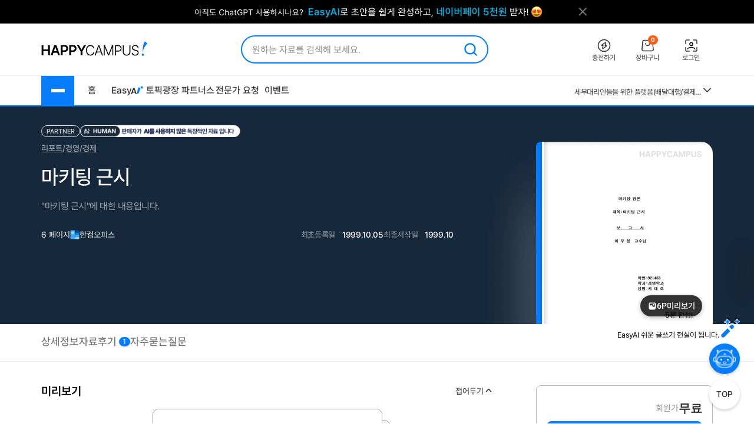

--- FILE ---
content_type: text/html; charset=UTF-8
request_url: https://www.happycampus.com/report-doc/1004420/
body_size: 31937
content:
	<!doctype html>
	<html lang="ko">
	<head>
		<meta charset="utf-8">
		<meta http-equiv="X-UA-Compatible" content="IE=Edge">
				<meta name="robots" content="INDEX, FOLLOW">
		<meta name="title" content="마키팅 근시 레포트">
									<meta name="description" content="현재 성장산업이라 불리는 많은 산업들,그리고 과거에 그렇게 불렸던 산업들이 사실상 그의 목적,혹은 산업영역을 너무나 좁게 규정하여 미래에 그리고 오늘날 쇠퇴기를 걷고 있다. 그의 간단한 예로 철도 산업과 영화산업이 있는데 두 산업은 각각 철도업,영화산업이라고 자신들의 활동영역을 스스로 축소 시킴으로 인해서 운송업,오락산업이라는 개념을 망각하고 있었다. 반면 알루미늄과 유리산업은 그들의 활동영역을 바로 설정, 소비자 지향적 경영으로 성공한 사례에 하나가 되고 있다.결코 철도나 영화 산업보다 유리한 상품특성 때문이 아니라 기업 활동영..">
				<meta name="keywords" content="마키팅 근시, 리포트 ,  경영/경제">
										<link rel="canonical" href="https://www.happycampus.com/report-doc/1004420/">
								<meta name="naver-site-verification" content="9d5276990e037d2a259f3dd85f8d386740d2b02d">
			<meta name="msvalidate.01" content="E236260B46612146FC41B9B341F4AE51" />
				<link rel="SHORTCUT ICON" type="image/x-icon" href="/images/v4/favicon.ico">
								<meta property="og:type" content="website">
								<meta property="og:title" content="마키팅 근시 레포트">
								<meta property="og:url" content="https://www.happycampus.com/report-doc/1004420/">
								<meta property="og:image" content="https://www.happycampus.com/doc/cover/1004420/%EB%A7%88%ED%82%A4%ED%8C%85_%EA%B7%BC%EC%8B%9C.jpg">
								<meta property="og:site_name" content="해피캠퍼스">
								<meta property="og:description" content="현재 성장산업이라 불리는 많은 산업들,그리고 과거에 그렇게 불렸던 산업들이 사실상 그의 목적,혹은 산업영역을 너무나 좁게 규정하여 미래에 그리고 오늘날 쇠퇴기를 걷고 있다. 그의 간단한 예로 철도 산업과 영화산업이 있는데 두 산업은 각각 철도업,영화산업이라고 자신들의 활동영역을 스스로 축소 시킴으로 인해서 운송업,오락산업이라는 개념을 망각하고 있었다. 반면 알루미늄과 유리산업은 그들의 활동영역을 바로 설정, 소비자 지향적 경영으로 성공한 사례에 하나가 되고 있다.결코 철도나 영화 산업보다 유리한 상품특성 때문이 아니라 기업 활동영..">
								<meta property="og:updated_time" content="1999-10-05T11:41:46+09:00">
								<meta property="article:published_time" content="1999-10-05T11:41:46+09:00">
								<meta property="article:modified_time" content="1999-10-05T11:41:46+09:00">
						
				<link rel="stylesheet" type="text/css" href="/assets/15d4e9db/swiper.css?cssVer=20260119.0" />
<link rel="stylesheet" type="text/css" href="/css/v5/swiper-bundle.min.css?cssVer=20260119.0" />
<link rel="stylesheet" type="text/css" href="/css/v4/common.css?cssVer=20260119.0" />
<link rel="stylesheet" type="text/css" href="/css/pop/pop2009.css?cssVer=20260119.0" />
<link rel="stylesheet" type="text/css" href="/css/v5/doc/detailview.css?cssVer=20260119.0" />
<link rel="stylesheet" type="text/css" href="/css/v5/doc/detailEtc.css?cssVer=20260119.0" />
<script type="text/javascript" src="/assets/2905faa7/jquery.min.js"></script>
<script type="text/javascript" src="https://pagead2.googlesyndication.com/pagead/js/adsbygoogle.js"></script>
<script type="text/javascript" src="/js/swiper-bundle.min.js?jsVer=20260121.0"></script>
<script type="text/javascript" src="/js/plugin/jquery.cycle.all.js?jsVer=20260121.0"></script>
<title>마키팅 근시 레포트</title>
	</head>
	<body>
							<div class="TopBanner">
					<div class="Inner">
						<div id="bannerPcHeaderLine" style="position:relative;width:1025px;height:40px;clear:both;">
		
		<ul style="list-style:none !important;overflow:hidden;width:1025px;height:40px;">
							<li data-bannerPositionSeq='233' data-bannerSeq="3492"><a href="/banner/click/3492" target='_blank'><img src="/images/hcBanner/2025/09/01/3492.png?cd=1767158434" width="1025" alt="AI글쓰기 2.1 업데이트"></a></li>
								</ul>
			</div>

	<script>
		jQuery(function () {
			
			if(typeof bannerSeq === "undefined"){
				bannerSeq = new Array();
			}

			var bannerCycleOpts = {
				fx: 'fade',
				speed: 'fast',
				timeout: 0,
				pagerEvent: 'mouseover',
				slideResize: true,
				containerResize: true,
				width: '100%',
				height: '100%',
				fit: 1,
				speed: 600,
				timeout: 3000,
				//배너가 노출될때 최초 1회 뷰 로그 저장
				before(el) {
					if(typeof $(el).attr('data-bannerSeq') !== "undefined") {
						if(bannerSeq.indexOf($(el).attr('data-bannerPositionSeq')+'-'+$(el).attr('data-bannerSeq')) == -1) {
							$.get("/banner/viewLog/" + $(el).attr('data-bannerSeq'));
							bannerSeq.push($(el).attr('data-bannerPositionSeq')+'-'+$(el).attr('data-bannerSeq'));
							console.log($(el).attr('data-bannerPositionSeq')+'-'+$(el).attr('data-bannerSeq'));
						}
					}
				},
			};

			
			$('#bannerPcHeaderLine > ul').cycle(bannerCycleOpts);

						$.get("/banner/viewLog/3492");
			
		});
	</script>						<button class="BtnClose" style="z-index: 9999">
							<img src="/images/v4/main/btn_top_close.png" alt="닫기" />
						</button>
					</div>
				</div>
				<script>
					const closeButton = document.querySelector('.BtnClose');
					closeButton.addEventListener('click', () => {
						const banner = document.querySelector('.TopBanner');
						banner.style.display = 'none';
					});
				</script>
				
			<div id="wrap_v4">
				
<header id="Header" class="Header">
	<div class="Shell">
		<div class="Inner">

			<article class="CenterBetween">

				<!--2025012291709 :: 로고 :: START-->
				<a href="/" class="Logo">
					<img src="/images/v5/logo/logo_header_hp.png" alt="">
				</a>
				<!--2025012291709 :: 로고 :: END-->

									<!--2025012291742 :: 검색창 :: START-->
					<div id="SearchBar">
						<div class="TextInput_2 NoFocused">
							<form name='search'
								  action="https://www.happycampus.com/search/"
								  accept-charset="utf-8" method="get"
								  onsubmit="return SearchBar.keywordSuggestFormSubmit();">
								<input type="hidden" id="searchType" name="type" value="all">
								<input type="text"
									   id="SearchBarInput"
									   placeholder="원하는 자료를 검색해 보세요."
									   autocomplete="off"
									   value="">
								<button onclick="Common.hcLogTrace(229, 1043); " class="BtnSearch">
									<img src="/icon/v5/layout/icon_1.svg" alt="검색">
								</button>
							</form>

							<div id="SearchBarRecentSearches" class="RecentSearches"
								 style="display: none;">

								<div class="Recent">
									<div class="Title">
										<div class="Text">최근 검색어</div>
										<button class="BtnDelete"
												onclick="SearchBar.latelyKeywordReset();"
											>전체삭제</button>
									</div>
									<div class="Content">
										<div id="NoRecentSearches" class="Type1">최근 검색어 내역이 없습니다.</div>
										<div id="NoAutoSearches" class="Type1">자동완성 내역이 없습니다.</div>
										<ul class="Searching Type2" id="SearchBarKeywordArea">
										</ul>
									</div>
									<div class="BtnClose">
										<button>닫기</button>
									</div>
								</div>
							</div>
						</div>
					</div>
					<!--2025012291742 :: 검색창 :: END-->
					
								<!--2025012291851 :: 버튼 :: START-->
				<ul class="Ul-DVSXRFQ">
					<li>
						<a href="/pay/" class="Item" onclick="Common.hcLogTrace(233, 1149);">
							<div class="ImgBox">
								<img src="/icon/v5/layout/icon_1_1.svg" alt="충전하기">
							</div>
							<div class="Text">충전하기</div>
						</a>
					</li>
					<li>
						<a href="/cart/" class="Item" onclick="Common.hcLogTrace(233, 1154);">
							<div class="ImgBox">
								<img src="/icon/v5/layout/icon_1_2.svg" alt="장바구니">
								<div class="Num">0</div>
							</div>
							<div class="Text">장바구니</div>
						</a>
					</li>
											<li>
							<a href="https://www.happycampus.com/site/login/?returnUrl=https%3A%2F%2Fwww.happycampus.com%2Freport-doc%2F1004420%2F"
									class="Item" onclick="Common.hcLogTrace(233, 1146);">
								<div class="ImgBox">
									<img src="/icon/v5/layout/icon_1_4.svg" alt="로그인">
								</div>
								<div class="Text">로그인</div>
							</a>
						</li>
										</ul>
				<!--2025012291851 :: 버튼 :: END-->
							</article>
		</div>
	</div>
</header>
<nav class="TopNav">
	<div class="Shell">
		<div class="Inner">
			<article class="Box-I6VIE51L">
				<div class="First">
					<div class="MenuWrap">
						<button class="BtnHamburger">
							<span class="Bar"></span>
							<span class="Bar"></span>
							<span class="Bar"></span>
						</button>
						<ul class="MenuFirst">
							<li class="SubTitle">문서광장</li>
														<li>
									<a href="/kndata/report/" class="Item">
										<span>리포트</span>
										<img src="/icon/v5/layout/icon_4.svg" alt="오른쪽 화살표">
									</a>

									<ul class="SubMenu">
																					<li><a href="/kndata/report/12">경영/경제</a></li>
																						<li><a href="/kndata/report/13">공학/기술</a></li>
																						<li><a href="/kndata/report/20">교육학</a></li>
																						<li><a href="/kndata/report/18">농/수산학</a></li>
																						<li><a href="/kndata/report/23">독후감/창작</a></li>
																						<li><a href="/kndata/report/21">법학</a></li>
																						<li><a href="/kndata/report/16">사회과학</a></li>
																						<li><a href="/kndata/report/15">생활/환경</a></li>
																						<li><a href="/kndata/report/22">예체능</a></li>
																						<li><a href="/kndata/report/19">의/약학</a></li>
																						<li><a href="/kndata/report/14">인문/어학</a></li>
																						<li><a href="/kndata/report/17">자연과학</a></li>
																						<li><a href="/kndata/report/25">창업</a></li>
																						<li><a href="/kndata/report/26">디자인소스</a></li>
																						<li><a href="/kndata/report/27">프로그램소스</a></li>
																				</ul>

								</li>
																<li>
									<a href="/kndata/paper/" class="Item">
										<span>논문</span>
										<img src="/icon/v5/layout/icon_4.svg" alt="오른쪽 화살표">
									</a>

									<ul class="SubMenu">
																					<li><a href="/kndata/paper/439">인문학</a></li>
																						<li><a href="/kndata/paper/440">사회과학</a></li>
																						<li><a href="/kndata/paper/441">자연과학</a></li>
																						<li><a href="/kndata/paper/442">공학</a></li>
																						<li><a href="/kndata/paper/443">의약학</a></li>
																						<li><a href="/kndata/paper/444">농수해양학</a></li>
																						<li><a href="/kndata/paper/445">예술체육학</a></li>
																						<li><a href="/kndata/paper/446">학위논문</a></li>
																						<li><a href="/kndata/paper/5061">복합학</a></li>
																				</ul>

								</li>
																<li>
									<a href="/kndata/intro/" class="Item">
										<span>자기소개서</span>
										<img src="/icon/v5/layout/icon_4.svg" alt="오른쪽 화살표">
									</a>

									<ul class="SubMenu">
																					<li><a href="/kndata/intro/4959">취업</a></li>
																						<li><a href="/kndata/intro/4960">학교</a></li>
																						<li><a href="/kndata/intro/66">작성법</a></li>
																						<li><a href="/kndata/intro/4961">면접준비</a></li>
																						<li><a href="/kndata/intro/65">기타</a></li>
																				</ul>

								</li>
																<li>
									<a href="/kndata/resume/" class="Item">
										<span>이력서</span>
										<img src="/icon/v5/layout/icon_4.svg" alt="오른쪽 화살표">
									</a>

									<ul class="SubMenu">
																					<li><a href="/kndata/resume/59">표준 이력서</a></li>
																						<li><a href="/kndata/resume/60">디자인 이력서</a></li>
																						<li><a href="/kndata/resume/61">외국어 이력서</a></li>
																						<li><a href="/kndata/resume/62">이력서 작성법</a></li>
																				</ul>

								</li>
																<li>
									<a href="/kndata/exam/" class="Item">
										<span>시험자료</span>
										<img src="/icon/v5/layout/icon_4.svg" alt="오른쪽 화살표">
									</a>

									<ul class="SubMenu">
																					<li><a href="/kndata/exam/68">자격시험</a></li>
																						<li><a href="/kndata/exam/67">학교</a></li>
																						<li><a href="/kndata/exam/70">기타</a></li>
																				</ul>

								</li>
																<li>
									<a href="/kndata/knou/" class="Item">
										<span>방송통신대</span>
										<img src="/icon/v5/layout/icon_4.svg" alt="오른쪽 화살표">
									</a>

									<ul class="SubMenu">
																					<li><a href="/kndata/knou/72">중간과제물</a></li>
																						<li><a href="/kndata/knou/73">중간시험</a></li>
																						<li><a href="/kndata/knou/74">기말시험</a></li>
																						<li><a href="/kndata/knou/75">계절시험</a></li>
																						<li><a href="/kndata/knou/76">핵심요약노트</a></li>
																						<li><a href="/kndata/knou/346">출석대체 시험/과제</a></li>
																				</ul>

								</li>
																<li>
									<a href="/kndata/form/" class="Item">
										<span>서식</span>
										<img src="/icon/v5/layout/icon_4.svg" alt="오른쪽 화살표">
									</a>

									<ul class="SubMenu">
																					<li><a href="/kndata/form/41">각종계약서</a></li>
																						<li><a href="/kndata/form/52">건설서식</a></li>
																						<li><a href="/kndata/form/47">교육서식</a></li>
																						<li><a href="/kndata/form/50">법률서식</a></li>
																						<li><a href="/kndata/form/51">부서별서식</a></li>
																						<li><a href="/kndata/form/49">생활서식</a></li>
																						<li><a href="/kndata/form/45">업무서식</a></li>
																						<li><a href="/kndata/form/44">회사서식</a></li>
																						<li><a href="/kndata/form/46">사규/규정</a></li>
																						<li><a href="/kndata/form/43">사업계획서</a></li>
																						<li><a href="/kndata/form/53">영문서식</a></li>
																						<li><a href="/kndata/form/524">행정서식</a></li>
																						<li><a href="/kndata/form/48">기타</a></li>
																				</ul>

								</li>
																<li>
									<a href="/kndata/ppt/" class="Item">
										<span>PPT양식</span>
										<img src="/icon/v5/layout/icon_4.svg" alt="오른쪽 화살표">
									</a>

									<ul class="SubMenu">
																					<li><a href="/kndata/ppt/104">만화/애니</a></li>
																						<li><a href="/kndata/ppt/103">이미지소스</a></li>
																						<li><a href="/kndata/ppt/102">패키지자료</a></li>
																						<li><a href="/kndata/ppt/101">다이어그램</a></li>
																						<li><a href="/kndata/ppt/100">뷰티/패션</a></li>
																						<li><a href="/kndata/ppt/99">음식/식품</a></li>
																						<li><a href="/kndata/ppt/98">국가/전통/종교</a></li>
																						<li><a href="/kndata/ppt/97">과학/의료/글로벌</a></li>
																						<li><a href="/kndata/ppt/96">가족/부동산/경제</a></li>
																						<li><a href="/kndata/ppt/95">풍경/여행/동식물</a></li>
																						<li><a href="/kndata/ppt/94">취미/스포츠/레저</a></li>
																						<li><a href="/kndata/ppt/93">학교/교육</a></li>
																						<li><a href="/kndata/ppt/92">IT/컴퓨터/미디어</a></li>
																						<li><a href="/kndata/ppt/91">비즈니스</a></li>
																						<li><a href="/kndata/ppt/105">기타</a></li>
																				</ul>

								</li>
																<li>
									<a href="/kndata/corp/" class="Item">
										<span>기업보고서</span>
										<img src="/icon/v5/layout/icon_4.svg" alt="오른쪽 화살표">
									</a>

									<ul class="SubMenu">
																					<li><a href="/kndata/corp/106">대기업</a></li>
																						<li><a href="/kndata/corp/107">중견기업</a></li>
																						<li><a href="/kndata/corp/4962">중소기업</a></li>
																				</ul>

								</li>
																<li>
									<a href="/kndata/biz/" class="Item">
										<span>전문자료</span>
										<img src="/icon/v5/layout/icon_4.svg" alt="오른쪽 화살표">
									</a>

									<ul class="SubMenu">
																					<li><a href="/kndata/biz/80">세미나자료</a></li>
																				</ul>

								</li>
																<li>
									<a href="/kndata/cover/" class="Item">
										<span>표지/속지</span>
										<img src="/icon/v5/layout/icon_4.svg" alt="오른쪽 화살표">
									</a>

									<ul class="SubMenu">
																					<li><a href="/kndata/cover/88">표지</a></li>
																						<li><a href="/kndata/cover/89">리포트속지</a></li>
																				</ul>

								</li>
																<li>
									<a href="/kndata/knowhow/" class="Item">
										<span>노하우</span>
										<img src="/icon/v5/layout/icon_4.svg" alt="오른쪽 화살표">
									</a>

									<ul class="SubMenu">
																					<li><a href="/kndata/knowhow/5023">구매/판매대행</a></li>
																						<li><a href="/kndata/knowhow/5030">글쓰기</a></li>
																						<li><a href="/kndata/knowhow/5024">데이터분석</a></li>
																						<li><a href="/kndata/knowhow/5025">마케팅</a></li>
																						<li><a href="/kndata/knowhow/5026">블로그 수익화</a></li>
																						<li><a href="/kndata/knowhow/5027">쇼핑몰/스토어</a></li>
																						<li><a href="/kndata/knowhow/5028">유튜브</a></li>
																						<li><a href="/kndata/knowhow/5029">전자책/출판</a></li>
																						<li><a href="/kndata/knowhow/5035">결혼</a></li>
																						<li><a href="/kndata/knowhow/5036">공부</a></li>
																						<li><a href="/kndata/knowhow/5037">다이어트</a></li>
																						<li><a href="/kndata/knowhow/5038">디자인</a></li>
																						<li><a href="/kndata/knowhow/5039">요리레시피</a></li>
																						<li><a href="/kndata/knowhow/5040">법률</a></li>
																						<li><a href="/kndata/knowhow/5041">부동산</a></li>
																						<li><a href="/kndata/knowhow/5042">유학</a></li>
																						<li><a href="/kndata/knowhow/5043">자동차</a></li>
																						<li><a href="/kndata/knowhow/5044">재테크</a></li>
																						<li><a href="/kndata/knowhow/5045">중고거래</a></li>
																						<li><a href="/kndata/knowhow/5046">프레젠테이션</a></li>
																						<li><a href="/kndata/knowhow/5047">프리랜서</a></li>
																						<li><a href="/kndata/knowhow/5048">학교</a></li>
																						<li><a href="/kndata/knowhow/5049">회사</a></li>
																						<li><a href="/kndata/knowhow/5034">기타</a></li>
																				</ul>

								</li>
															<li class="SubTitle">자격시험</li>
							<li>
								<a href="/qualifyingExam/" class="Item">
									<span>기출문제상세</span>
									<img src="/icon/v5/layout/icon_4.svg" alt="오른쪽 화살표">
								</a>
								<ul class="SubMenu">
																			<li><a href="/qualifyingExam/list/engineer/">기사</a></li>
																				<li><a href="/qualifyingExam/list/industrialEngineer/">산업기사</a></li>
																				<li><a href="/qualifyingExam/list/craftsman/">기능사</a></li>
																				<li><a href="/qualifyingExam/list/nationalProfessionalQualification/">국가전문자격</a></li>
																				<li><a href="/qualifyingExam/list/socialWorker/">사회복지사</a></li>
																				<li><a href="/qualifyingExam/list/computerProficiency/">컴퓨터활용능력</a></li>
																				<li><a href="/qualifyingExam/list/koreanHistory/">한국사능력검정</a></li>
																		</ul>
							</li>
							<li class="SubTitle">테마광장</li>
							<li>
								<a href="/themeSquare/main/?cate1=5692" class="Item">
									<span>간호학</span>
									<img src="/icon/v5/layout/icon_4.svg" alt="오른쪽 화살표">
								</a>
								<ul class="SubMenu">
									<li><a href="/themeSquare/list/?cate1=5692&cate2=5697">학업계획서</a></li>
									<li><a href="/themeSquare/list/?cate1=5692&cate2=5693">간호진단</a></li>
									<li><a href="/themeSquare/list/?cate1=5692&cate2=5695">CASESTUDY</a></li>
									<li><a href="/themeSquare/list/?cate1=5692&cate2=5698">국가고시</a></li>
									<li><a href="/themeSquare/list/?cate1=5692&cate2=5699">자기소개서</a></li>
								</ul>
							</li>
							<li>
								<a href="/themeSquare/main/?cate1=5887" class="Item">
									<span>유아교육학</span>
									<img src="/icon/v5/layout/icon_4.svg" alt="오른쪽 화살표">
								</a>
								<ul class="SubMenu">
									<li><a href="/themeSquare/list/?cate1=5887&cate2=5889">학업계획서</a></li>
									<li><a href="/themeSquare/list/?cate1=5887&cate2=5889">리포트</a></li>
									<li><a href="/themeSquare/list/?cate1=5887&cate2=5890">관찰일지</a></li>
									<li><a href="/themeSquare/list/?cate1=5887&cate2=5891">실습일지</a></li>
									<li><a href="/themeSquare/list/?cate1=5887&cate2=5892">자기소개서</a></li>
								</ul>
							<li>
								<a href="/themeSquare/list/?cate1=13069&cate2=13091" class="Item">
									<span>사회복지사</span>
									<img src="/icon/v5/layout/icon_4.svg" alt="오른쪽 화살표">
								</a>
								<ul class="SubMenu">
									<li><a href="/themeSquare/list/?cate1=13069&cate2=13091">사회복지개론</a></li>
									<li><a href="/themeSquare/list/?cate1=13069&cate2=13095">인간행동과사회환경</a></li>
									<li><a href="/themeSquare/list/?cate1=13069&cate2=13097">사회복지정책론</a></li>
									<li><a href="/themeSquare/list/?cate1=13069&cate2=13099">사회복지법제</a></li>
									<li><a href="/themeSquare/list/?cate1=13069&cate2=13101">사회복지실천론</a></li>
									<li><a href="/themeSquare/list/?cate1=13069&cate2=13103">사회복지실천기술론</a></li>
									<li><a href="/themeSquare/list/?cate1=13069&cate2=13107">사회복지조사론</a></li>
								</ul>
							</li>
							<li>
								<a href="/themeSquare/list/?cate1=13077&cate2=13155" class="Item">
									<span>평생교육사</span>
									<img src="/icon/v5/layout/icon_4.svg" alt="오른쪽 화살표">
								</a>
								<ul class="SubMenu">
									<li><a href="/themeSquare/list/?cate1=13077&cate2=13155">평생교육론</a></li>
									<li><a href="/themeSquare/list/?cate1=13077&cate2=13157">평생교육방법론</a></li>
									<li><a href="/themeSquare/list/?cate1=13077&cate2=13159">평생교육경영론</a></li>
									<li><a href="/themeSquare/list/?cate1=13077&cate2=13161">평생교육프로그램개발론</a></li>
									<li><a href="/themeSquare/list/?cate1=13077&cate2=13165">평생교육실습</a></li>
								</ul>
							</li>
							<li>
								<a href="/themeSquare/main/?cate1=994" class="Item">
									<span>독후감</span>
									<img src="/icon/v5/layout/icon_4.svg" alt="오른쪽 화살표">
								</a>
								<ul class="SubMenu">
									<li><a href="/themeSquare/list/?cate1=994&cate2=995">자기계발</a></li>
									<li><a href="/themeSquare/list/?cate1=994&cate2=996">경제/경영</a></li>
									<li><a href="/themeSquare/list/?cate1=994&cate2=997">수필/시</a></li>
									<li><a href="/themeSquare/list/?cate1=994&cate2=998">인문/교양</a></li>
									<li><a href="/themeSquare/list/?cate1=994&cate2=999">소설/문학</a></li>
									<li><a href="/themeSquare/list/?cate1=994&cate2=1000">역사/문화</a></li>
									<li><a href="/themeSquare/list/?cate1=994&cate2=5612">사회/정치</a></li>
									<li><a href="/themeSquare/list/?cate1=994&cate2=5613">과학/공학</a></li>
									<li><a href="/themeSquare/list/?cate1=994&cate2=5614">종교/예술</a></li>
									<li><a href="/themeSquare/list/?cate1=994&cate2=1001">기타</a></li>
									<!-- li><a href="/themeSquare/list/?cate1=994&cate2=5912">도서요약본</a></li -->
								</ul>
							</li>
							<li>
								<a href="/themeSquare/main/?cate1=1002" class="Item">
									<span>자기소개서</span>
									<img src="/icon/v5/layout/icon_4.svg" alt="오른쪽 화살표">
								</a>
								<ul class="SubMenu">
									<li><a href="/themeSquare/list/?cate1=1002&cate2=1003">공사/공기업</a></li>
									<li><a href="/themeSquare/list/?cate1=1002&cate2=1004">100대 기업</a></li>
									<li><a href="/themeSquare/list/?cate1=1002&cate2=1005">의료/복지</a></li>
									<li><a href="/themeSquare/list/?cate1=1002&cate2=1006">교육</a></li>
									<li><a href="/themeSquare/list/?cate1=1002&cate2=1007">공무원/군인</a></li>
								</ul>
							</li>
							<li>
								<a href="/themeSquare/list/?cate1=5687&cate2=5688" class="Item">
									<span>학업계획서</span>
									<img src="/icon/v5/layout/icon_4.svg" alt="오른쪽 화살표">
								</a>
								<ul class="SubMenu">
									<li><a href="/themeSquare/list/?cate1=5687&cate2=5688">대입/수시</a></li>
									<li><a href="/themeSquare/list/?cate1=5687&cate2=5689">편입학</a></li>
									<li><a href="/themeSquare/list/?cate1=5687&cate2=5690">대학원</a></li>
									<li><a href="/themeSquare/list/?cate1=5687&cate2=5691">대외활동/기타</a></li>
								</ul>
							</li>
							<li>
								<a href="/themeSquare/main/?cate1=14107" class="Item">
									<span>노하우</span>
									<img src="/icon/v5/layout/icon_4.svg" alt="오른쪽 화살표">
								</a>
								<ul class="SubMenu">
									<li><a href="/themeSquare/list/?cate1=14107&cate2=14110">N잡</a></li>
									<li><a href="/themeSquare/list/?cate1=14107&cate2=14109">직무스킬</a></li>
									<li><a href="/themeSquare/list/?cate1=14107&cate2=14111">취업스킬</a></li>
									<li><a href="/themeSquare/list/?cate1=14107&cate2=14108">라이프</a></li>
								</ul>
							</li>
							<li>
								<a href="/themeSquare/main/?cate1=14114" class="Item">
									<span>서식존</span>
									<img src="/icon/v5/layout/icon_4.svg" alt="오른쪽 화살표">
								</a>
								<ul class="SubMenu">
									<li><a href="/themeSquare/list/?cate1=14114&cate2=14118"><em>각종계약서</em></a></li>
									<li><a href="/themeSquare/list/?cate1=14114&cate2=14144"><em>건설서식</em></a></li>
									<li><a href="/themeSquare/list/?cate1=14114&cate2=14130"><em>교육서식</em></a></li>
									<li><a href="/themeSquare/list/?cate1=14114&cate2=14138"><em>법률서식</em></a></li>
									<li><a href="/themeSquare/list/?cate1=14114&cate2=14142"><em>부서별서식</em></a></li>
									<li><a href="/themeSquare/list/?cate1=14114&cate2=14128"><em>사규/규정</em></a></li>
									<li><a href="/themeSquare/list/?cate1=14114&cate2=14122"><em>사업계획서</em></a></li>
									<li><a href="/themeSquare/list/?cate1=14114&cate2=14134"><em>생활서식</em></a></li>
									<li><a href="/themeSquare/list/?cate1=14114&cate2=14126"><em>업무서식</em></a></li>
									<li><a href="/themeSquare/list/?cate1=14114&cate2=14146"><em>영문서식</em></a></li>
									<li><a href="/themeSquare/list/?cate1=14114&cate2=14148"><em>행정서식</em></a></li>
								</ul>
							</li>
							<!-- <li>
								<a href="/helpdesk/notice/" class="Btn-SB5MFZS">
									공지사항
								</a>
								<a href="/helpdesk/" class="Btn-SB5MFZS">
									<img src="/icon/v5/layout/icon_6.png" alt="고객센터">
									고객센터
								</a>
							</li> -->
						</ul>
					</div>
					<ul class="Ul-EJF97NJ">
						<li>
							<a href="/">홈</a>
						</li>
						<li>
							<a href="https://write.happycampus.com" onclick="Common.hcLogTrace(233, 12406);" target="_blank">
								<span>Easy</span>
								<img src="/icon/v5/layout/icon_3.svg" alt="이지에이아이">
							</a>
						</li>
						<li>
							<a href="/aiWrite/topicSquare/" target="_blank" onclick="Common.hcLogTrace(233, 12388);">토픽광장</a>
						</li>
						<li>
							<a href="https://partners.happycampus.com" target="_blank" onclick="Common.hcLogTrace(233, 12379);">파트너스</a>
						</li>
						<li>
							<a href="https://request.happycampus.com"
									target="_blank"
									onclick="Common.hcLogTrace(233, 12418);">전문가 요청</a>
						</li>
						<li>
							<a href="/helpdesk/event/?viewType=ing">이벤트</a>
						</li>
					</ul>
				</div>

									<!-- 인기자료 :: start -->
					<div class="Second">
						<div class="Box-LZ40AJ1">
							<div class="Line"></div>
							<div class="Swiper-7025OKI swiper">
								<div class="swiper-wrapper">
																			<div class="swiper-slide" title="[2026년 66회 간호사 국가고시 대비] 보건의료법규 총정리 요약집 (개정법O)">
											<a href="/report-doc/33055676/"
													class="Item">
												[2026년 66회 간호사 국가고시 대비] 보건의료법규 총정리 요약집 (개정법O)											</a>
										</div>
																			<div class="swiper-slide" title="세무대리인들을 위한 플랫폼(배달대행/결제대행/온라인)매출 조회 입력방법(25년 2월 04일 업데이트)">
											<a href="/knowhow-doc/26805100/"
													class="Item">
												세무대리인들을 위한 플랫폼(배달대행/결제대행/온라인)매출 조회 입력방법(25년 2월 04일 업데이트)											</a>
										</div>
																			<div class="swiper-slide" title="한국수자원공사(K-water) 수행사업(1권) 직무능력평가 대비 필기시험 (문제 + 해설답안)">
											<a href="/exam-doc/30577283/"
													class="Item">
												한국수자원공사(K-water) 수행사업(1권) 직무능력평가 대비 필기시험 (문제 + 해설답안)											</a>
										</div>
																			<div class="swiper-slide" title="식품의약품안전처_보건연구사_서류합격_자기소개서&amp;직무수행계획서_자소서 전문가에게 유료첨삭 받은 자료입니다.">
											<a href="/intro-doc/32995592/"
													class="Item">
												식품의약품안전처_보건연구사_서류합격_자기소개서&amp;직무수행계획서_자소서 전문가에게 유료첨삭 받은 자료입니다.											</a>
										</div>
																			<div class="swiper-slide" title="한국수자원공사(K-water) 수행사업(2권) 직무능력평가 대비 필기시험 (문제 + 해설답안)">
											<a href="/exam-doc/30577289/"
													class="Item">
												한국수자원공사(K-water) 수행사업(2권) 직무능력평가 대비 필기시험 (문제 + 해설답안)											</a>
										</div>
																			<div class="swiper-slide" title="kals 필기시험 개념 정리본(출제문제포함)">
											<a href="/exam-doc/31583572/"
													class="Item">
												kals 필기시험 개념 정리본(출제문제포함)											</a>
										</div>
																			<div class="swiper-slide" title="간호사 국가고시 총 정리, 요약본(성인, 모성, 아동, 지역, 정신)-시험 당일 챙겨간 요약본입니다!">
											<a href="/report-doc/30712497/"
													class="Item">
												간호사 국가고시 총 정리, 요약본(성인, 모성, 아동, 지역, 정신)-시험 당일 챙겨간 요약본입니다!											</a>
										</div>
																			<div class="swiper-slide" title="식약처 경력경채 합격 직무수행계획서">
											<a href="/intro-doc/33363788/"
													class="Item">
												식약처 경력경채 합격 직무수행계획서											</a>
										</div>
																			<div class="swiper-slide" title="한국수자원공사 토목직 복원본 2022-2023">
											<a href="/exam-doc/30096479/"
													class="Item">
												한국수자원공사 토목직 복원본 2022-2023											</a>
										</div>
																			<div class="swiper-slide" title="2025(상) 한국수자원공사 토목직 필기 복원본">
											<a href="/exam-doc/30647837/"
													class="Item">
												2025(상) 한국수자원공사 토목직 필기 복원본											</a>
										</div>
																	</div>
							</div>
							<button class="BtnMore">
								<img src="/icon/v5/layout/icon_7.svg" alt="더보기">
							</button>
							<div class="Layer-2OERKJY">
								<div class="Title"><span class="Color_Primary">인기</span> 자료</div>
								<ul class="Ranking">
																			<li>
											<a href="/report-doc/33055676/"
													title="[2026년 66회 간호사 국가고시 대비] 보건의료법규 총정리 요약집 (개정법O)">
												1. [2026년 66회 간호사 국가고시 대비] 보건의료법규 총정리 요약집 (개정법O)											</a>
										</li>
																			<li>
											<a href="/knowhow-doc/26805100/"
													title="세무대리인들을 위한 플랫폼(배달대행/결제대행/온라인)매출 조회 입력방법(25년 2월 04일 업데이트)">
												2. 세무대리인들을 위한 플랫폼(배달대행/결제대행/온라인)매출 조회 입력방법(25년 2월 04일 업데이트)											</a>
										</li>
																			<li>
											<a href="/exam-doc/30577283/"
													title="한국수자원공사(K-water) 수행사업(1권) 직무능력평가 대비 필기시험 (문제 + 해설답안)">
												3. 한국수자원공사(K-water) 수행사업(1권) 직무능력평가 대비 필기시험 (문제 + 해설답안)											</a>
										</li>
																			<li>
											<a href="/intro-doc/32995592/"
													title="식품의약품안전처_보건연구사_서류합격_자기소개서&amp;직무수행계획서_자소서 전문가에게 유료첨삭 받은 자료입니다.">
												4. 식품의약품안전처_보건연구사_서류합격_자기소개서&amp;직무수행계획서_자소서 전문가에게 유료첨삭 받은 자료입니다.											</a>
										</li>
																			<li>
											<a href="/exam-doc/30577289/"
													title="한국수자원공사(K-water) 수행사업(2권) 직무능력평가 대비 필기시험 (문제 + 해설답안)">
												5. 한국수자원공사(K-water) 수행사업(2권) 직무능력평가 대비 필기시험 (문제 + 해설답안)											</a>
										</li>
																			<li>
											<a href="/exam-doc/31583572/"
													title="kals 필기시험 개념 정리본(출제문제포함)">
												6. kals 필기시험 개념 정리본(출제문제포함)											</a>
										</li>
																			<li>
											<a href="/report-doc/30712497/"
													title="간호사 국가고시 총 정리, 요약본(성인, 모성, 아동, 지역, 정신)-시험 당일 챙겨간 요약본입니다!">
												7. 간호사 국가고시 총 정리, 요약본(성인, 모성, 아동, 지역, 정신)-시험 당일 챙겨간 요약본입니다!											</a>
										</li>
																			<li>
											<a href="/intro-doc/33363788/"
													title="식약처 경력경채 합격 직무수행계획서">
												8. 식약처 경력경채 합격 직무수행계획서											</a>
										</li>
																			<li>
											<a href="/exam-doc/30096479/"
													title="한국수자원공사 토목직 복원본 2022-2023">
												9. 한국수자원공사 토목직 복원본 2022-2023											</a>
										</li>
																			<li>
											<a href="/exam-doc/30647837/"
													title="2025(상) 한국수자원공사 토목직 필기 복원본">
												10. 2025(상) 한국수자원공사 토목직 필기 복원본											</a>
										</li>
																	</ul>
							</div>
						</div>
					</div>
					<script>
						window.addEventListener('DOMContentLoaded', () => {
							// set vars: html element 변수 설정
							const btnMore = document.querySelector('.Box-LZ40AJ1 .BtnMore');
							const topSaleDocListLayer = document.querySelector('.Layer-2OERKJY');

							// 인기 자료 목록 더보기 클릭 이벤트
							btnMore.addEventListener('click', () => {
								topSaleDocListLayer.classList.toggle('Open');
								btnMore.classList.toggle('On');
							});

							// 화면 클릭시 인기자료 목록 숨김 이벤트 처리
							document.addEventListener('click', function(event) {
								if (!btnMore.contains(event.target)
									&& !topSaleDocListLayer.contains(event.target)) {

									topSaleDocListLayer.classList.remove('Open');
									btnMore.classList.remove('On');
								}
							});

							// 인기 자료 목록 swiper 설정
							const swiper7 = new Swiper('.Swiper-7025OKI', {
								direction: "vertical",
								height: 18,
								slidesPerView: 1,
								loop: true,
								autoplay: {
									delay: 2500,
									disableOnInteraction: false,
								},
							});

							swiper7.el.addEventListener('mouseenter', function () {
								swiper7.autoplay.stop();
							});

							swiper7.el.addEventListener('mouseleave', function () {
								swiper7.autoplay.start();
							});
						});
					</script>
					<!-- 인기자료 :: end -->
							</article>
		</div>
	</div>
</nav>	<div class="MainWrap">

	

<div class="Inner">
	<!-- 상단 -->
	
<section class="Sec-FCJQLBZ">
	<div class="Shell">
		<div class="Inner">
			<article class="GridBox">
				<div class="First">
					<div class="FlagBox">
						<span class="Flag_12 Style6">
										<span>PARTNER</span>
										<div class="Tooltip_3">검증된 파트너 제휴사 자료</div>
									</span>													<span class="ExceptionAiFlag Flag_12">
								<span class="ImgBox"><img src="/images/v5/doc/detailView/icon_human.gif" alt="non-ai"></span>
								<div class="Tooltip_3">판매자가 AI를 사용하지 않은 독창적인 자료</div>
							</span>
												</div>
					<div class="Category">
														<a href="/kndata/report/" onclick="Common.hcLogTrace(204, 887);">리포트</a>
																	<span>/</span>
																	<a href="/kndata/report/12/" onclick="Common.hcLogTrace(204, 887);">경영/경제</a>
													</div>
										<h1 class="Title" id="docTitle" style="font-size: 34px;
							line-height: 44.2px;">마키팅 근시</h1>

					
					<div class="Sub" id="docIntro" style="display: -webkit-box;">"마키팅 근시"에 대한 내용입니다.</div>
					<div class="Info">
						<div class="Page">
															<div>6 페이지</div>
														<span class="Type">
								<img src='/images/v5/common/fileIcons/hwp.svg' class='im_p' alt=''> 한컴오피스 							</span>
						</div>
						<div class="Date">
						<span>
							최초등록일 <strong>1999.10.05</strong>
						</span>
							<span>
							최종저작일
							<strong>
								1999.10							</strong>
						</span>
						</div>
					</div>
					<script>
						const docTitle = document.getElementById('docTitle');
						const docIntro = document.getElementById('docIntro');
						// 높이가 100px이상일 때 docIntro를 숨김
						if (docTitle && docTitle.offsetHeight > 100) {
							docIntro.style.display = 'none';
						}
					</script>
					<div class="Box-QY1A5E8">
											</div>
				</div>

				<div class="Second">
					
											<div class="Preview">
							<img src="/icon/v5/doc/detailView/icon_12.svg" alt="">
							<span class="Roboto">6P</span> 미리보기
						</div>
						
					<div class="Layer-ER6RUHN">
						<button class="BtnLayerClose">
							<img src="/icon/v5/doc/detailView/icon_35.svg" alt="닫기">
						</button>
						<div class="Body">
							<div id="GuideText"></div>
														<div class="thumb_list_w Swiper-L759VRB">
								<div id="preview_area" class="thumb_list"></div>
							</div>
						</div>
					</div>
											<script>
							document.addEventListener('DOMContentLoaded', function () {
								document.querySelectorAll('.BtnLayerThumbnail').forEach(function (button) {
									button.addEventListener('click', function (event) {
										const layer = this.closest('.Second').querySelector('.Layer-ER6RUHN');

										layer.classList.toggle('On');

										event.stopPropagation();
									});
								});

								document.querySelectorAll('.Layer-ER6RUHN').forEach(function (layer) {
									layer.addEventListener('click', function (event) {
										event.stopPropagation();
									});
								});

								document.addEventListener('click', function (event) {
									document.querySelectorAll('.Layer-ER6RUHN').forEach(function (layer) {
										if (!layer.contains(event.target) && !event.target.closest('.BtnLayerThumbnail')) {
											layer.classList.remove('On');
										}
									});
								});

								document.querySelectorAll('.Layer-ER6RUHN .BtnLayerClose').forEach(function (button) {
									button.addEventListener('click', function (event) {
										const layer = this.closest('.Layer-ER6RUHN');
										layer.classList.remove('On');
										event.stopPropagation();
									});
								});
							});
						</script>
											<div class="Data">
													<img src="https://image4.happycampus.com/Production/thumb212/1999/10/05/data1004420-0001.jpg" alt="마키팅 근시" style="width:195px;"/>
												</div>
					<button class="BtnLayerThumbnail">
						<img src="/images/v5/thumbnailSketchBg/bookcover.png" alt="">
					</button>
				</div>
			</article>
		</div>
	</div>
</section>

<div id="pmLinkPopup"></div>	<!-- 상단 :: END -->

	<section>
		<!-- tab -->
		<div class="TabMenu">
			<div class="Shell">
				<div class="Inner">
					<div class="TabsContainer">
						<a class="Menu" href="#tab1">상세정보</a>
												<a class="Menu" href="#tab3">자료후기 <span class="Num">1</span></a>
						<a class="Menu" href="#tab4">자주묻는질문</a>
						<span class="MenuSlider" style="width: 0; left: 486px;"></span>
					</div>
				</div>
			</div>
		</div>
		<!-- tab -->

		<div class="Shell">
			<div class="Inner">
				<article class="ContentWrap">
					<!-- left -->
					<div class="Left">
						
				<!-- left tab contents :: START -->
				<ul>
					<li id='tab1' class='TabContent'>		<article id="DetailViewArticle">
			<div class="ContentTitle" style="margin-bottom: 0;">
				<div class="First">
					<h2>미리보기</h2>
				</div>
				<div class="Second">
					<div>
						<button onclick="viewerObj.previewOpen()" class="Btn-RS8113J">
							<span>접어두기</span>
							<img src="/icon/v5/doc/detailView/icon_15.svg" alt="화살표">
						</button>
					</div>
				</div>
				<script>
					// 미리보리 펼쳐보기
					function toggleSwiper() {
						const swiperContainer = document.querySelector(".Box-OOM1QBMU");
						const button = document.querySelector(".Btn-RS8113J");
						const text = button.querySelector("span");
						const arrow = button.querySelector("img");
						const layer = document.querySelector(".Box-S1BLNR9");

						const isHidden = swiperContainer.classList.toggle("Hidden");

						button.classList.toggle("Active", !isHidden);
						text.textContent = isHidden ? "펼쳐보기" : "접어두기";
						arrow.style.transform = isHidden ? "rotate(180deg)" : "rotate(0deg)";
						layer.classList.toggle("Active");

						if (isHidden) {
							swiperContainer.style.opacity = "0";
							setTimeout(() => swiperContainer.style.display = "none", 500);
						} else {
							swiperContainer.style.display = "block";
							setTimeout(() => swiperContainer.style.opacity = "1", 10);
						}
					}

				</script>
			</div>

			<!--미리보기 동적영역-->
			<div class="Box-OOM1QBMU" id="DetailPreview" style="max-width:768px; height:558px; overflow:hidden;"></div>

		</article>
						<!-- 목차 :: START -->
		<article>
			<div class="ContentTitle">
				<div class="First">
					<h2>목차</h2>
				</div>
				<div class="Second"></div>
			</div>
			<div class="Text-9KNZZLG7">
				없음			</div>
		</article>
		<!-- 목차 :: END -->
	

		<!-- 본문내용 :: START -->
	<article>
		<div class="ContentTitle">
			<div class="First">
				<h2>본문내용</h2>
			</div>
			<div class="Second"></div>
		</div>
		<div class="Text-RW59HP0J">
			현재 성장산업이라 불리는 많은 산업들,그리고 과거에 그렇게 불렸던 산업들이 사실상 그의 목적,혹은 산업영역을 너무나 좁게 규정하여 미래에 그리고 오늘날 쇠퇴기를 걷고 있다.<br />
그의 간단한 예로 철도 산업과 영화산업이 있는데 두 산업은 각각 철도업,영화산업이라고 자신들의 활동영역을 스스로 축소 시킴으로 인해서 운송업,오락산업이라는 개념을 망각하고 있었다.<br />
반면 알루미늄과 유리산업은 그들의 활동영역을 바로 설정, 소비자 지향적 경영으로 성공한 사례에 하나가 되고 있다.결코 철도나 영화 산업보다 유리한 상품특성 때문이 아니라 기업 활동영역의 확대와 고객 위주의 경영에 기인하였다.  <br />
<br />
		</div>
	</article>
	<!-- 본문내용 :: END -->

<!-- 참고문헌 :: START -->
<article>
	<div class="ContentTitle">
		<div class="First">
			<h2>참고자료</h2>
		</div>
		<div class="Second"></div>
	</div>
	<div class="Text-K3MM4BM7">
								· 없음						</div>
</article>
<!-- 참고문헌 :: END --></li>
					<li id='tab2' class='TabContent'></li>
					<li id='tab3' class='TabContent'><!-- 자료후기 :: START -->
	<article>
		<div class="ContentTitle">
			<div class="First">
				<h2>자료후기</h2>
			</div>
			<div class="Second"></div>
		</div>
		<div class="Box-ELISYKIG">
			<div class="CommentArea">
				<ul class="Ul-0MFKRBO" id="docOpinionList"></ul>
				<div class="SummaryArea">
					<div class="Title">
						<div>
							<img src="/icon/v5/doc/detailView/icon_21.svg" alt="">
						</div>
						<div>Ai 리뷰</div>
					</div>
					<div class="Detail">
						지식판매자의 자료는 는 매번 기대 이상의 정보를 제공합니다. 특히, 다양한 주제를 깊이 있게 다루고 있어 학습할 때 지루함을 느끼지 않습니다. 학업에 적용할 수 있는 유용한 팁들이 많아, 학습한 내용을 실제로 활용할 수 있어 매우 만족스럽습니다. 앞으로도 계속해서 이 지식판매자의 자료를 이용할 생각입니다!					</div>
				</div>
				<div class="BtnBox-CQEMVIY9" id="docOpinionListMoreBtn" style="display:none;">
					<button class="BtnMore">
						<span>더보기</span>
						<img src="/icon/v5/doc/detailView/icon_15.svg" alt="토글 화살표">
					</button>
				</div>
				<script>
					document.addEventListener("DOMContentLoaded", function () {
						document.querySelectorAll(".Box-ELISYKIG .CommentArea").forEach((component) => {
							const btn = component.querySelector(".BtnBox-CQEMVIY9 .BtnMore");
							const ul = component.querySelector(".Ul-0MFKRBO");
							const span = btn.querySelector("span");

							btn.addEventListener("click", () => {
								const isOpen = ul.classList.toggle("Open");
								span.textContent = isOpen ? "닫기" : "더보기";
							});
						});
					});
				</script>
			</div>
			<script>
				window.addEventListener('DOMContentLoaded', () => {
					DocDetailOpinionList.init({
						viewTypeOrVer: 'pcV5',
						docSeq: 1004420,
						page: 1,
						pageSize: 100,
						listFilterMemberAuthPhone: false,
					});
					DocDetailOpinionList.getList(true);
				});
			</script>
		</div>

	</article>
<!-- 자료후기 :: END --></li>
					<li id='tab4' class='TabContent'><!-- FAQ :: START -->
<article>
	<div class="ContentTitle">
		<div class="First">
			<h2>자주묻는질문의 답변을 확인해 주세요</h2>
		</div>
		<div class="Second"></div>
	</div>
	<ul class="ToggleUi_2">
								<li class="Item">
				<button class="Btn" onclick="toggleFAQ(this)">
				<span class="Title">
					<img src="/icon/v5/doc/detailView/icon_24.png" alt="">
					<span>구매한 자료는 어디에서 확인해야 하나요?</span>
				</span>
					<span class="Arrow">
					<img src="/icon/v5/doc/detailView/icon_23.svg" alt="">
				</span>
				</button>
				<div class="Content" style="display: none;">
					1. 해피캠퍼스 오른쪽 상단 <b>[내계정 > 다운가능자료]</b>를 누르면 <b>[구매자료]</b> 페이지로 이동되어 자료를 다운로드 하실 수 있습니다. 자료의 열람 및 다운로드 가능 기간은 구매일로부터 7일입니다.<br />
<br />
<img src="/site/guideImage/2304"><br />
  <br />
<b><a href="/mypage/buyList/" target="_blank"><span style="color:#0075c8"> ▶다운로드 가능 자료 보러가기</span></a></b>				</div>
			</li>
								<li class="Item">
				<button class="Btn" onclick="toggleFAQ(this)">
				<span class="Title">
					<img src="/icon/v5/doc/detailView/icon_24.png" alt="">
					<span>한글 프로그램이 설치되어 있는데 열리지 않아요.</span>
				</span>
					<span class="Arrow">
					<img src="/icon/v5/doc/detailView/icon_23.svg" alt="">
				</span>
				</button>
				<div class="Content" style="display: none;">
					한글프로그램으로 작성된 자료(*.hwp, *hwpx)를 열었을 때 파일이 손상되었다는 메시지가 확인되거나 자료 페이지 전체 중 일부만 보여지는 경우가 있습니다.<br />
<br />
<img src="/site/guideImage/2553"><br />
<br />
아래한글 신버전에서 작성된 문서를 패치가 설치되지 않은 한글프로그램에서 열었을 때 발생하는 문제입니다. <br />
번거로우시더라도 사용중인 한컴오피스 버전에 맞게 패치를 진행해 주셔야 정상적으로 자료를 확인하실 수 있습니다.<br />
<br />
<a href="http://www.hancom.com/cs_center/csDownload.do?gnb0=25&gnb1=80" target="_blank" style="color:#0075c8;"><b>▶ 한글과 컴퓨터 패치파일 다운받기</a></b>				</div>
			</li>
								<li class="Item">
				<button class="Btn" onclick="toggleFAQ(this)">
				<span class="Title">
					<img src="/icon/v5/doc/detailView/icon_24.png" alt="">
					<span>자료에 관해 판매회원에게 문의하고 싶어요.</span>
				</span>
					<span class="Arrow">
					<img src="/icon/v5/doc/detailView/icon_23.svg" alt="">
				</span>
				</button>
				<div class="Content" style="display: none;">
					해피캠퍼스에서는 자료의 구매 및 판매 기타 사이트 이용과 관련된 서비스는 제공되지만, 자료내용과 관련된 구체적인 정보는 안내가 어렵습니다.<br />
<br />
자료에 대해 궁금한 내용은 판매자에게 직접 게시판을 통해 문의하실 수 있습니다.<br />
<br />
1. <b>[내계정→마이페이지→내자료→구매자료]</b> 에서 <b>[자료문의]</b><br />
2. 자료 상세페이지 <b>[자료문의]</b><br />
<br />
자료문의는 공개/비공개로 설정하여 접수가 가능하며 접수됨과 동시에 자료 판매자에게 이메일과 알림톡으로 전송 됩니다.<br />
<br />
판매자가 문의내용을 확인하여 답변을 작성하기까지 시간이 지연될 수 있습니다.<br />
<br />
※ 휴대폰번호 또는 이메일과 같은 개인정보 입력은 자제해 주세요.<br />
※ 다운로드가 되지 않는 등 서비스 불편사항은 고객센터 1:1 문의하기를 이용해주세요.				</div>
			</li>
								<li class="Item">
				<button class="Btn" onclick="toggleFAQ(this)">
				<span class="Title">
					<img src="/icon/v5/doc/detailView/icon_24.png" alt="">
					<span>자료 검색하는 방법을 알려주세요.</span>
				</span>
					<span class="Arrow">
					<img src="/icon/v5/doc/detailView/icon_23.svg" alt="">
				</span>
				</button>
				<div class="Content" style="display: none;">
					<b>찾으시는 자료는 이미 작성이 완료된 상태로 판매 중에 있으며 검색기능을 이용하여 자료를 직접 검색해야 합니다. </b><br />
<br />
1. 자료 검색 시에는 <b>전체 문장을 입력하여 먼저 확인</b>하시고 <br />
검색결과에 자료가 나오지 않는다면 <b>핵심 검색어만 입력</b>해 보세요.<br />
연관성 있는 더 많은 자료를 검색결과에서 확인할 수 있습니다.<br />
<br />
※ 검색결과가 너무 많다면? 카테고리, 기간, 파일형식 등을 선택하여 검색결과를 한 번 더 정리해 보세요.<br />
<br />
<img src="https://www.happycampus.com/site/guideImage/2549/" width="100%"/><br />
<br />
<b>2. 검색결과의 제목을 클릭하면 자료의 상세페이지를 확인할 수 있습니다.</b><br />
썸네일(자료구성), 페이지수, 저작일, 가격 등 자료의 상세정보를 확인하실 수 있으며 소개글, 목차, 본문내용, 참고문헌도 미리 확인하실 수 있습니다.<br />
<br />
<img src="https://www.happycampus.com/site/guideImage/2551/" width="100%"/><br />
<br />
검색기능을 잘 활용하여 원하시는 자료를 다운로드 하세요				</div>
			</li>
								<li class="Item">
				<button class="Btn" onclick="toggleFAQ(this)">
				<span class="Title">
					<img src="/icon/v5/doc/detailView/icon_24.png" alt="">
					<span>자료를 판매하고 싶은데 어떻게 해야하는지 모르겠어요.</span>
				</span>
					<span class="Arrow">
					<img src="/icon/v5/doc/detailView/icon_23.svg" alt="">
				</span>
				</button>
				<div class="Content" style="display: none;">
					<b>자료는 저작권이 본인에게 있고 저작권에 문제가 없는 자료라면 판매가 가능합니다.</b><br />
<br />
해피캠퍼스 메인 우측상단 <b>[내계정]→[마이페이지]→[내자료]→[자료 개별등록]</b> 버튼을 클릭해 주세요.<br />
<br />
<b>◎ 자료등록 순서는?</b><br />
<br />
<b>자료 등록 1단계 : 판매자 본인인증</b><br />
<br />
<b>자료 등록 2단계 : 서약서 및 저작권 규정 동의</b><br />
서약서와 저작권 규정에 동의하신 후 일괄 혹은 개별 등록 버튼을 눌러 자료등록을 시작합니다.<br />
①[일괄 등록] : 여러 개의 파일을 올리실 때 편리합니다. <br />
②[개별 등록] : 1건의 자료를 올리실 때 이용하며, 직접 목차와 본문을 입력하실 때 유용합니다.<br />
<br />
<b>자료 등록 3단계 : 자료 상세 정보 입력 </b><br />
<br />
<b><a href="/saleGuide/useGuide/" target="blank"><span style="color:#0075c8;">▶ 자료등록 가이드</span></a></b><br />
<br />
1. 파일 선택 : [찾아보기]를 눌러 파일을 업로드합니다.<br />
(등록가능한 파일형식 : doc, docx, ppt, pptx, xls, xlsx, hwp, hwpx, pdf, 압축파일)<br />
<br />
2. 제목 : 자료의 내용을 파악할 수 있도록 구체적으로 기재하고, 불필요한 특수문자(★,☆ 등)는 지워주세요.<br />
<br />
3. 카테고리 : 자료 유형에 맞게 선택해 주세요. <br />
<br />
4. 과목명 : 리포트 과목명을 입력해 주시고 없으면 [과목명없음]으로 체크해주세요.<br />
<br />
5. 판매가격 : 가격은 직접 책정해 주시고 <u>무료자료는 추후 유료로 변경이 불가</u>하니 주의해 주세요.<br />
<br />
6. 저작시기: 해당 자료를 작성한 시기를 선택해주세요. <br />
<br />
7. 태그 : 검색결과에 큰 영향을 줍니다. 따라서, 해당 자료의 검색에 도움이 되는 중요한 단어로 최대 10개까지 등록이 가능합니다.<br />
<br />
8. 상세정보입력 - 검색 상위노출과 자료판매에 도움이 됩니다.<br />
<b>※일괄 등록하시거나 임의로 빈값으로 수정하는 경우 자료관리팀에서 정리합니다.</b><br />
<br />
① 소개글 : 자료 구매 시 참고할만한 내용이나 특이사항이 있다면 자세히 기재해주세요. 자료에 대한 친절한 소개는 판매에 큰 도움이 됩니다.<br />
<br />
② 목차와 본문 : 본문은 700 ~ 1,000자 내외로 입력합니다.<br />
<br />
③ 참고자료 : 자료 내 기재되어 있는 참고문헌을 입력해주세요. <br />
<br />
<b>자료 등록 4단계 : 등록 완료</b><br />
모든 정보를 입력하신 후 확인 버튼을 누르면 자료 업로드가 완료됩니다. 자료 업로드 완료 페이지에서는 <br />
현재 <span style="color:#0000FF">대기중인 자료 수</span>와 <span style="color:#0000FF">검수 소요 예상 시간</span>을 안내해 드립니다.<br />
<br />
자료가 등록되면 자료관리팀에서 검수가 이루어지며 <span style="color:tomato"><b>!등록 혹은 보류가 되면</b></span> 회원님의 이메일이나 알림톡으로 해당 사실을 전달하여 드립니다.				</div>
			</li>
			</ul>
	<a href="/helpdesk/?mainCategory=2" class="Btn-1XK9GMVR">
		<span>해피캠퍼스 FAQ 더보기</span>
		<img src="/icon/v5/doc/detailView/icon_26.png" alt="">
	</a>

	<script>
		// FAQ 토글
		function toggleFAQ(button) {
			const faqList = button.closest('.ToggleUi_2');
			const allFaqButtons = faqList.querySelectorAll('.Btn');
			const allFaqContents = faqList.querySelectorAll('.Content');

			const content = button.nextElementSibling;

			if (content.style.display === 'block') {
				content.style.display = 'none';
				button.classList.remove('Active');
			} else {
				allFaqButtons.forEach(faqButton => {
					faqButton.classList.remove('Active');
				});
				allFaqContents.forEach(faqContent => {
					faqContent.style.display = 'none';
				});

				button.classList.add('Active');
				content.style.display = 'block';
			}
		}
	</script>
</article>
<!-- FAQ :: END -->
<!-- 꼭 알아주세요 :: START -->
<article>
	<div class="ContentTitle">
		<div class="First">
			<h2>꼭 알아주세요</h2>
		</div>
		<div class="Second"></div>
	</div>
	<ul class="ToggleUi_2">
		<li class="Item">
			<button class="Btn" onclick="toggleRefundInfo(this)">
				<span class="Title">
					<img src="/icon/v5/doc/detailView/icon_25.png" alt="">
					<span>저작권 유의사항</span>
				</span>
				<span class="Arrow">
					<img src="/icon/v5/doc/detailView/icon_23.svg" alt="">
				</span>
			</button>
			<div class="Content">
				자료의 정보 및 내용의 진실성에 대하여 해피캠퍼스는 보증하지 않으며, 해당 정보 및 게시물 저작권과 기타 법적 책임은 자료 등록자에게 있습니다.<br>자료 및 게시물 내용의 불법적 이용, 무단 전재∙배포는 금지되어 있습니다.<br>저작권침해, 명예훼손 등 분쟁 요소 발견 시 고객센터의 <a href="/helpdesk/copyright/" onclick="Common.hcLogTrace(204, 916);" target="_blank"><span class='bold c4b8dde_line'>저작권침해 신고센터</span></a>를 이용해 주시기 바랍니다.			</div>
		</li>
		<li class="Item">
			<button class="Btn" onclick="toggleRefundInfo(this)">
				<span class="Title">
					<img src="/icon/v5/doc/detailView/icon_25.png" alt="">
					<span>환불정책 유의사항</span>
				</span>
				<span class="Arrow">
					<img src="/icon/v5/doc/detailView/icon_23.svg" alt="">
				</span>
			</button>
			<div class="Content">
				해피캠퍼스는 구매자와 판매자 모두가 만족하는 서비스가 되도록 노력하고 있으며, 아래의 4가지 자료환불 조건을 꼭 확인해주시기 바랍니다.<br>
				<table style="display: block;width:100%; height: fit-content;border-collapse: collapse;">
					<colgroup>
						<col style="width: 25%" span="4">
					</colgroup>
					<tbody>
						<tr>
							<th style="border: 1px solid #ececec;text-align: center;padding: 5px 0;">파일오류</th>
							<th style="border: 1px solid #ececec;text-align: center;padding: 5px 0;">중복자료</th>
							<th style="border: 1px solid #ececec;text-align: center;padding: 5px 0;">저작권 없음</th>
							<th style="border: 1px solid #ececec;text-align: center;padding: 5px 0;">설명과 실제 내용 불일치</th>
						</tr>
						<tr>
							<td style="border: 1px solid #ececec;padding: 11px 12px;background: #fff;vertical-align: top;">파일의 다운로드가 제대로 되지 않거나 파일형식에 맞는 프로그램으로 정상 작동하지 않는 경우</td>
							<td style="border: 1px solid #ececec;padding: 11px 12px;background: #fff;vertical-align: top;">다른 자료와 70% 이상 내용이 일치하는 경우 (중복임을 확인할 수 있는 근거 필요함)</td>
							<td style="border: 1px solid #ececec;padding: 11px 12px;background: #fff;vertical-align: top;">인터넷의 다른 사이트, 연구기관, 학교, 서적 등의 자료를 도용한 경우</td>
							<td style="border: 1px solid #ececec;padding: 11px 12px;background: #fff;vertical-align: top;">자료의 설명과 실제 자료의 내용이 일치하지 않는 경우</td>
						</tr>
					</tbody>
				</table>
			</div>
		</li>
	</ul>
	<script>
		// FAQ 토글
		function toggleRefundInfo(button) {
			const faqList = button.closest('.ToggleUi_2');
			const allFaqButtons = faqList.querySelectorAll('.Btn');
			const allFaqContents = faqList.querySelectorAll('.Content');

			const content = button.nextElementSibling;

			if (content.style.display === 'block') {
				content.style.display = 'none';
				button.classList.remove('Active');
			} else {
				allFaqButtons.forEach(faqButton => {
					faqButton.classList.remove('Active');
				});
				allFaqContents.forEach(faqContent => {
					faqContent.style.display = 'none';
				});

				button.classList.add('Active');
				content.style.display = 'block';
			}
		}
	</script>
</article>
<!-- 꼭 알아주세요 :: END --></li>
				</ul>
				<!-- left tab contents :: END -->
			<!-- 함께 구매한 자료 :: START -->
<div class="Box-WO7P6K4Z">
	<div class="Title">
		<img src="/icon/v5/doc/detailView/icon_27.svg" alt="">
		<h2>
			<strong class="Accent">함께 구매한</strong> 자료도 확인해 보세요!
		</h2>
	</div>
	<ul class="Ul-GFAVCI1">
					<li>
				<a href="/report-doc/4199205/"
						target="_blank"
						onclick="Common.hcLogTrace(204, 909);">
					<div class="Title">
						<img src="/images/v5/common/fileIcons/hwp.svg" alt="">
						<span class="Text">[마케팅]마케팅 근시안 논문 요약</span>
													<span class="Page">7페이지</span>
											</div>
											<article>
							<div class="Detail">
								어떻게 하면 한 회사가 지속적인성장을 할 수 있을까? 1961년에 발표된 레비트 교수의 “마 키 팅 근시&quot;(Marketing Myopia)는 성장의 기회를 잡기 위해 회사의 산업을 폭 넓게 규정할 것 을 촉구하는 혁신적인 방법을 제시함으로써 이 질문에 대한 해답을 제시했다. 너무 좁게 규정했기 때문에 기술이 진보함에 따라 기업이 필연적으로 쇠퇴할 수 밖에 ..							</div>
						</article>
									</a>
			</li>
					<li>
				<a href="/report-doc/1002479/"
						target="_blank"
						onclick="Common.hcLogTrace(204, 909);">
					<div class="Title">
						<img src="/images/v5/common/fileIcons/hwp.svg" alt="">
						<span class="Text">UNCTAD : UN통상 및 개발회의</span>
													<span class="Page">6페이지</span>
											</div>
											<article>
							<div class="Detail">
								 
1. 기구명 

  United Nations Conference on Trade and Development - UNCTAD : UN통상 및 개발회의 

2. 회원국수

183개국 (1992. 10 현재)

3. 대표자 (92.10 현재)

사무국장 :  Kenneth Dadzie (가나)
부국장 : Yves Berthelot (..							</div>
						</article>
									</a>
			</li>
					<li>
				<a href="/report-doc/1002598/"
						target="_blank"
						onclick="Common.hcLogTrace(204, 909);">
					<div class="Title">
						<img src="/images/v5/common/fileIcons/hwp.svg" alt="">
						<span class="Text">추세분석</span>
													<span class="Page">14페이지</span>
											</div>
											<article>
							<div class="Detail">
								
							</div>
						</article>
									</a>
			</li>
					<li>
				<a href="/report-doc/1003030/"
						target="_blank"
						onclick="Common.hcLogTrace(204, 909);">
					<div class="Title">
						<img src="/images/v5/common/fileIcons/hwp.svg" alt="">
						<span class="Text">地方稅制의 分類</span>
													<span class="Page">1페이지</span>
											</div>
											<article>
							<div class="Detail">
								地方稅制의 分類

							</div>
						</article>
									</a>
			</li>
					<li>
				<a href="/report-doc/1003254/"
						target="_blank"
						onclick="Common.hcLogTrace(204, 909);">
					<div class="Title">
						<img src="/images/v5/common/fileIcons/zip.svg" alt="">
						<span class="Text">한국무역의 발전</span>
													<span class="Page">10페이지</span>
											</div>
											<article>
							<div class="Detail">
								Ⅰ. 序論
1950年代 日本이 敗亡하고 獨立은 하였지만 日本이 남겨 놓은 貨幣 濫發과 財政 赤字로 허덕이고 , 經濟政策은  食糧難의 解消에 그쳤고,  1인 당 國民總生産額은 $ 80  內外에 그쳤었다.  그러던 것이 1995年 이후에는 $ 10,000 을 넘어섰고 世界12대 交易國이 되었다.
그렇지만  新聞에는 經商收支 赤字 問題 深刻, 제2의 멕시코 ..							</div>
						</article>
									</a>
			</li>
			</ul>
</div>
<!-- 함께 구매한 자료 :: END -->					</div>
					<!-- left :: end -->

					<!-- right :: start -->
					<div class="Right">
						


<ul class="StickyBox">
	<li>
					<div class="Box-XI0XW9FK">
				<div class="First">
								<div class="PriceBox">
							<div class="Regular">회원가</div>
						<div class="Price">
				<span class="Roboto">무료</span>
			</div>
		</div>
	
						<div class="BtnBox">
		<button class="BtnToastPopup Button_14 Style1"
				data-toast-id="2"
				onclick="Common.hcLogTrace(204, 890);Common.download(1004420,'detail','');;return false;">
			<span class='ico_down'></span>다운로드		</button>

					</div>
	
											<div class="LinkBox">

							<a class="BtnLink" href="/store/zzzzysvyvyr"><img src="/icon/v5/doc/detailView/icon_13_1.svg" alt="판매자스토어"><span>판매자스토어</span></a>
							<a class="BtnLink" href="#" onclick="Common.goUrl('/site/login/?returnUrl=%2Freport-doc%2F1004420%2F');return false;"> <img src="/icon/v5/doc/detailView/icon_13_4.svg" alt="자료문의"><span>자료문의</span></a>

															<a href="javascript:void(0)" class="BtnLink" onclick="Common.urlClipBoardCopy();">
									<img src="/icon/v5/doc/detailView/icon_13_3.svg" alt="링크복사">
									<span>링크복사</span>
								</a>

													</div>
									</div>
				<div class="Second">
					<ul>
						<li>
							<div class="Title">지식판매자</div>
							<div class="Detail">
								<a href="/store/zzzzysvyvyr" class="Underline">
									*o								</a>
								<span class="Flag_10 Style6">P</span>

							</div>
						</li>
													<li>
								<div class="Title">페이지</div>
								<div class="Detail Style2">
									<span>6 페이지</span>
									<span class="Type">
									<img src='/images/v5/common/fileIcons/hwp.svg' class='im_p' alt=''> 한컴오피스 								</span>
								</div>
							</li>
												<li>
							<div class="Title">최초등록일</div>
							<div class="Detail">
								<span class="Roboto">1999.10.05</span>
							</div>
						</li>
						<li>
							<div class="Title">최종저작일</div>
							<div class="Detail">
								<span class="Roboto">1999.10</span>
							</div>
						</li>
					</ul>
				</div>
			</div>
			</li>

	<li class="promotion-section">
		<ul class="promotion-list">
			<li class="promotion-list__item">
				<a href="https://request.happycampus.com/requestDocSet" onclick="Common.hcLogTrace(204, 12429);" class="promotion-card">
					<div class="promotion-card__content">
						<div class="promotion-card__icon">
							<img src="/images/v5/doc/detailView/img_6_3.png" alt="">
						</div>
						<div class="promotion-card__text">
							<p class="promotion-card__title">전문가 요청</p>
							<p class="promotion-card__description">
								<span class="promotion-card__highlight">1:1 맞춤 리포트</span>, 지금 신청해 보세요.
							</p>
						</div>
					</div>
					<div class="promotion-card__arrow">
						<img src="/icon/v5/doc/detailView/icon_42.svg" alt="더보기">
					</div>
				</a>
			</li>
			<li class="promotion-list__item">
				<a href="/event/chargeBenefit/" onclick="Common.hcLogTrace(204, 12430);" class="promotion-card">
					<div class="promotion-card__content">
						<div class="promotion-card__icon">
							<img src="/images/v5/doc/detailView/img_6_1.png" alt="">
						</div>
						<div class="promotion-card__text">
							<p class="promotion-card__title">쿠폰 받기</p>
							<p class="promotion-card__description">
								지금 가입하면, <span class="promotion-card__highlight">쿠폰 12종 + 유료 혜택</span>
							</p>
						</div>
					</div>
					<div class="promotion-card__arrow">
						<img src="/icon/v5/doc/detailView/icon_42.svg" alt="더보기">
					</div>
				</a>
			</li>
			<li class="promotion-list__item">
				<a href="https://write.happycampus.com/pay" onclick="Common.hcLogTrace(204, 12431);" class="promotion-card">
					<div class="promotion-card__content">
						<div class="promotion-card__icon">
							<img src="/images/v5/doc/detailView/img_6_2.png" alt="">
						</div>
						<div class="promotion-card__text">
							<p class="promotion-card__title">EasyAI 쉬운 글쓰기</p>
							<p class="promotion-card__description">
								<span class="promotion-card__highlight">해피캠퍼스 회원</span> 무료이용권 모두 발급!
							</p>
						</div>
					</div>
					<div class="promotion-card__arrow">
						<img src="/icon/v5/doc/detailView/icon_42.svg" alt="더보기">
					</div>
				</a>
			</li>
		</ul>
	</li>


			<li>
			<div class="banner-swiper272 swiper-container" style="width: 100%;overflow: hidden;display: none;">
			<div class="swiper-pagination swiper-pagination272"></div>
		<div class="swiper-wrapper" style="overflow: hidden;width: 99999px;">
								<div data-bannerPositionSeq='272' data-bannerSeq='3580' class="swiper-slide" style="float: left;overflow-y: hidden;">
				<a href="/banner/click/3580" target='_blank' ><img src="/images/hcBanner/2025/12/01/3580.png?cd=1767158515" alt=""></a>
			</div>
								<div data-bannerPositionSeq='272' data-bannerSeq='3480' class="swiper-slide" style="float: left;overflow-y: hidden;">
				<a href="/banner/click/3480" target='_blank' ><img src="/images/hcBanner/2025/09/01/3480.png?cd=1767158434" alt=""></a>
			</div>
			</div>
	</div>

<script>
	jQuery(function () {
		var bannerWidget;
		setTimeout(function () {

			if(typeof bannerSeq === "undefined"){
				bannerSeq = new Array();
			}

			$('.banner-swiper272').show();
			bannerWidget = new Swiper('.banner-swiper272', {
				slidesPerView: 1,
				loop: true,
				autoplay: {
					delay: 3000,
					disableOnInteraction: false
				},
				pagination: { el: '.swiper-pagination272' },
				on: {
					init: function () {
						$('.banner-swiper272').find('.swiper-slide')
							.find('img')
							.css({width: $(document).width()});
					},
					slideChange: function() {
						//배너 로그 저장
						const currentSlide = this.slides[this.activeIndex];
						if(typeof $(currentSlide).attr('data-bannerSeq') !== "undefined") {
							if(bannerSeq.indexOf($(currentSlide).attr('data-bannerPositionSeq')+'-'+$(currentSlide).attr('data-bannerSeq')) == -1) {
								$.get("/banner/viewLog/" + $(currentSlide).attr('data-bannerSeq'));
								bannerSeq.push($(currentSlide).attr('data-bannerPositionSeq')+'-'+$(currentSlide).attr('data-bannerSeq'));
							}
						}
					}
				}
			});
		}, 100);
	});
</script>		</li>
	
			<li class="Box-GI7U95M">
									<div id="bannerViewDetailRightRectangle1" style="position:relative;width:266px;height:250px;clear:both;">
				<div style="position:relative;display:block;width:266px;height:250px;max-width: 266px;max-height: 250px;">
					<ins
						class="adsbygoogle"
						style="position:absolute;display:block;width: inherit;height: inherit;max-width: inherit;max-height: inherit;"
						data-ad-client="ca-pub-0031192231057887"
						data-ad-slot="1209564374"
										></ins>
				</div>
			</div>
			<script>
				document.addEventListener("DOMContentLoaded", function() {
					(adsbygoogle = window.adsbygoogle || []).push({});
				});
				// window.onload = function () {
				// 	(adsbygoogle = window.adsbygoogle || []).push({});
				// }
			</script>
					</li>
		
				<li class="Box-GI7U95M">
				<script type="text/javascript">
					function handle_naver_ads_response(response) {
						naverClickChoiceKeyword = "";

						//console.log(response);
						if (response.error) {
							Common.consoleLog(response.error.message);
							$("#power_link_wrap").hide();
							return false;
						}

						if (response.ads.length > 0) {
							for (var i = 0; i < response.ads.length; i++) {
								var _ad = response.ads[i];
								var _html = '<li>' +
									'<div><a class="power_tit" onclick="Common.hcLogTrace(204, 898);" href="' + _ad.clickUrl + '" target="_blank">' + Common.makeHighlight(_ad.headline, naverClickChoiceKeyword) + '</a>' + ((_ad.isMobile == true) ? '<span class="ico_mobile">모바일</span>' : '') + '</div>' +
									'<span class="power_txt">' + Common.makeHighlight(_ad.description, naverClickChoiceKeyword) + '</span>' +
									'<a class="power_address" href="' + _ad.clickUrl + '" target="_blank">' + _ad.displayUrl + '</a>' +
									'</li>';
								if( i < 4)
									$('#power_link_list').append(_html);
								else
									$('#power_link_wrap_bottom').append(_html);
							}
						}
						else{
							$("#power_link_wrap").hide();
							$("#power_link_wrap_bottom").hide();
						}
					}
				</script>

				<div class="power_link" id="power_link_wrap">
					<div>
						<h3><strong>파워링크</strong></h3>
						<a class="btn_choice" href="http://saedu.naver.com/adbiz/searchad/intro.nhn" target="_blank">신청하기</a>
					</div>
					<div class="clear"></div>
					<ul id="power_link_list" style="overflow:hidden">
					</ul>
				</div>
			</li>
			
</ul>

					</div>
					<!-- right :: end -->
				</article>
			</div>
		</div>
		<script>
			// 탭메뉴
			class StickyNavigation {
				constructor() {
					this.currentId = null;
					this.currentTab = null;
					this.tabContainerHeight = 63;
					this.tabs = document.querySelectorAll('.Menu');
					this.tabContainer = document.querySelector('.TabMenu');
					this.tabContainerWrapper = document.querySelector('.TabsContainer');
					this.slider = document.querySelector('.MenuSlider');

					this.init();
				}

				init() {
					this.tabs.forEach(tab => {
						tab.addEventListener('click', (event) => this.onTabClick(event, tab));
					});
					window.addEventListener('scroll', () => this.onScroll());
					window.addEventListener('resize', () => this.onResize());
				}

				onTabClick(event, element) {
					event.preventDefault();
					const targetId = element.getAttribute('href');
					const targetElement = document.querySelector(targetId);
					if (targetElement) {
						const scrollTop = targetElement.offsetTop - this.tabContainerHeight + 1;
						window.scrollTo({ top: scrollTop, behavior: 'smooth' });
					}
				}

				onScroll() {
					this.checkTabContainerPosition();
					this.findCurrentTabSelector();
				}

				onResize() {
					if (this.currentId) {
						this.setSliderCss();
					}
				}

				checkTabContainerPosition() {
					if (!this.tabContainer || !this.tabContainerWrapper) return;
					const offset = this.tabContainer.offsetTop + this.tabContainer.offsetHeight - this.tabContainerHeight;
					if (window.scrollY > offset) {
						this.tabContainerWrapper.classList.add('TabsContainer--sticky');
					} else {
						this.tabContainerWrapper.classList.remove('TabsContainer--sticky');
					}
				}

				findCurrentTabSelector() {
					let newCurrentId = null;
					let newCurrentTab = null;

					this.tabs.forEach(tab => {
						const id = tab.getAttribute('href');
						const targetElement = document.querySelector(id);
						if (targetElement) {
							const offsetTop = targetElement.offsetTop - this.tabContainerHeight;
							const offsetBottom = targetElement.offsetTop + targetElement.offsetHeight - this.tabContainerHeight;
							if (window.scrollY > offsetTop && window.scrollY < offsetBottom) {
								newCurrentId = id;
								newCurrentTab = tab;
							}
						}
					});

					if (this.currentId !== newCurrentId) {
						if (this.currentTab) {
							this.currentTab.classList.remove('Active');
						}

						if (this.slider) {
							this.slider.style.width = '0';
							// this.slider.style.left = '0';
						}

						this.currentId = newCurrentId;
						this.currentTab = newCurrentTab;

						if (this.currentTab) {
							this.currentTab.classList.add('Active');
							this.setSliderCss();
						}

						this.setSliderCss();
					}
				}

				setSliderCss() {
					if (!this.slider || !this.currentTab) return;
					this.slider.style.width = `${this.currentTab.offsetWidth}px`;
					this.slider.style.left = `${this.currentTab.offsetLeft}px`;
				}
			}

			new StickyNavigation();
		</script>
	</section>

			<!-- 연관 자료 :: START -->
		<section class="Sec-DNETZRO6A">
			<div class="Shell">
				<div class="Inner">
					<div class="Title">
						<h2>찾으시던 자료가 아닌가요?</h2>
						<div class="Sub">지금 보는 자료와 연관되어 있어요!</div>
					</div>
					<div class="Box-O26VHIAM">
						<article class="SwiperBtnBox-UICOXIWF">
							<div class="swiper-button-prev">
								<img src="/icon/v5/doc/detailView/swiper_arrow_left2.svg" alt="왼쪽 화살표">
							</div>
							<div class="swiper-button-next">
								<img src="/icon/v5/doc/detailView/swiper_arrow_right2.svg" alt="오른쪽 화살표">
							</div>
						</article>
						<div class="Swiper-UICOXIWF swiper">
							<div class="swiper-wrapper">
								
																			<div class="swiper-slide">
		<a class="Thumbnail"
				href="/report-doc/11422076/"
				target="_blank"
				onclick="Doc.setRelateListClickDoc(11422076); Common.hcLogTrace(204, 923);">
							<div class="ImgBox">
					<img src="/images/v5/doc/detailView/img_1_8.png" alt="">
				</div>
				<div class="ContentBox">
					<img src="https://image4.happycampus.com/Production/thumb212/2012/02/05/data11422076-0001.jpg" alt="" />
				</div>
					</a>
		<ul class="Detail">
			<li class="Category">
				<a href="/kndata/report/12" target="_blank">
					<span>경영/경제</span>
					<img src="/icon/v5/doc/detailView/icon_29.svg" alt="">
				</a>
			</li>
			<li class="Title">
				<a href="/report-doc/11422076/"
						target="_blank"
						onclick="Doc.setRelateListClickDoc(11422076); Common.hcLogTrace(204, 923);"
						title="마케팅 근시_마케팅 마이오피아">
					마케팅 근시_마케팅 마이오피아				</a>
			</li>
			<li class="Info">
				*현* | 5 페이지			</li>
			<li class="Price">
				<span class='Roboto'>2,000</span>원			</li>
		</ul>
	</div>
		<div class="swiper-slide">
		<a class="Thumbnail"
				href="/report-doc/3484171/"
				target="_blank"
				onclick="Doc.setRelateListClickDoc(3484171); Common.hcLogTrace(204, 923);">
							<div class="ImgBox">
					<img src="/images/v5/doc/detailView/img_1_8.png" alt="">
				</div>
				<div class="ContentBox">
					<img src="https://image4.happycampus.com/Production/thumb212/2005/04/24/data3484171-0001.jpg" alt="" />
				</div>
					</a>
		<ul class="Detail">
			<li class="Category">
				<a href="/kndata/report/12" target="_blank">
					<span>경영/경제</span>
					<img src="/icon/v5/doc/detailView/icon_29.svg" alt="">
				</a>
			</li>
			<li class="Title">
				<a href="/report-doc/3484171/"
						target="_blank"
						onclick="Doc.setRelateListClickDoc(3484171); Common.hcLogTrace(204, 923);"
						title="마케팅 근시">
					마케팅 근시				</a>
			</li>
			<li class="Info">
				*정* | 2 페이지			</li>
			<li class="Price">
				<span class='Roboto'>1,000</span>원			</li>
		</ul>
	</div>
		<div class="swiper-slide">
		<a class="Thumbnail"
				href="/report-doc/4198147/"
				target="_blank"
				onclick="Doc.setRelateListClickDoc(4198147); Common.hcLogTrace(204, 923);">
							<div class="ImgBox">
					<img src="/images/v5/doc/detailView/img_1_8.png" alt="">
				</div>
				<div class="ContentBox">
					<img src="https://image4.happycampus.com/Production/thumb212/2006/10/05/data4198147-0001.jpg" alt="" />
				</div>
					</a>
		<ul class="Detail">
			<li class="Category">
				<a href="/kndata/report/12" target="_blank">
					<span>경영/경제</span>
					<img src="/icon/v5/doc/detailView/icon_29.svg" alt="">
				</a>
			</li>
			<li class="Title">
				<a href="/report-doc/4198147/"
						target="_blank"
						onclick="Doc.setRelateListClickDoc(4198147); Common.hcLogTrace(204, 923);"
						title="마케팅 근시(마이오피아) 요약">
					마케팅 근시(마이오피아) 요약				</a>
			</li>
			<li class="Info">
				*민* | 4 페이지			</li>
			<li class="Price">
				<span class='Roboto'>1,000</span>원			</li>
		</ul>
	</div>
		<div class="swiper-slide">
		<a class="Thumbnail"
				href="/report-doc/1160966/"
				target="_blank"
				onclick="Doc.setRelateListClickDoc(1160966); Common.hcLogTrace(204, 923);">
							<div class="ImgBox">
					<img src="/images/v5/doc/detailView/img_1_8.png" alt="">
				</div>
				<div class="ContentBox">
					<img src="https://image4.happycampus.com/Production/thumb212/2002/11/29/data1160966-0001.jpg" alt="" />
				</div>
					</a>
		<ul class="Detail">
			<li class="Category">
				<a href="/kndata/report/12" target="_blank">
					<span>경영/경제</span>
					<img src="/icon/v5/doc/detailView/icon_29.svg" alt="">
				</a>
			</li>
			<li class="Title">
				<a href="/report-doc/1160966/"
						target="_blank"
						onclick="Doc.setRelateListClickDoc(1160966); Common.hcLogTrace(204, 923);"
						title="[마케팅] 마케팅 근시">
					[마케팅] 마케팅 근시				</a>
			</li>
			<li class="Info">
				*현* | 4 페이지			</li>
			<li class="Price">
				<span class='Roboto'>1,000</span>원			</li>
		</ul>
	</div>
		<div class="swiper-slide">
		<a class="Thumbnail"
				href="/report-doc/4113313/"
				target="_blank"
				onclick="Doc.setRelateListClickDoc(4113313); Common.hcLogTrace(204, 923);">
							<div class="ImgBox">
					<img src="/images/v5/doc/detailView/img_1_8.png" alt="">
				</div>
				<div class="ContentBox">
					<img src="https://image4.happycampus.com/Production/thumb212/2006/04/01/data4113313-0001.jpg" alt="" />
				</div>
					</a>
		<ul class="Detail">
			<li class="Category">
				<a href="/kndata/report/12" target="_blank">
					<span>경영/경제</span>
					<img src="/icon/v5/doc/detailView/icon_29.svg" alt="">
				</a>
			</li>
			<li class="Title">
				<a href="/report-doc/4113313/"
						target="_blank"
						onclick="Doc.setRelateListClickDoc(4113313); Common.hcLogTrace(204, 923);"
						title="[경영]네트워크 마케팅">
					[경영]네트워크 마케팅				</a>
			</li>
			<li class="Info">
				*희* | 42 페이지			</li>
			<li class="Price">
				<span class='Roboto'>1,500</span>원			</li>
		</ul>
	</div>
															</div>
						</div>
						<script>
							window.addEventListener('DOMContentLoaded', () => {
								const swiper5 = new Swiper('.Swiper-UICOXIWF', {
									slidesPerView: 4,
									spaceBetween: 48,
									navigation: {
										nextEl: '.SwiperBtnBox-UICOXIWF .swiper-button-next',
										prevEl: '.SwiperBtnBox-UICOXIWF .swiper-button-prev',
									}
								});
							});
						</script>
					</div>
				</div>
			</div>
		</section>
		<!-- 연관 자료 :: END -->
			
<style>
	.ai_write_ly * {font-family: Pretendard,-apple-system,BlinkMacSystemFont,system-ui,Roboto,Helvetica Neue,Segoe UI,Apple SD Gothic Neo,Noto Sans KR,Malgun Gothic,sans-serif!important; box-sizing:border-box;}
	.ai_write_ly {display:none; position:fixed; top:30%; margin-top:-150px; left:50%; width:370px; margin-left:-185px; background-color:#fff; border:1px solid #3f4350; border-radius:12px; box-sizing:border-box; padding:27px 20px 35px 20px; box-shadow:3px 3px 8px rgba(0,0,0,0.1); z-index:100000}
	.ai_write_ly .apop_cont {padding:15px 0 25px 0; font-size:16px; text-align:center; font-weight:500; line-height:27px}
	.ai_write_ly .pop_btn_w {text-align: center; font-size:15px; line-height: 39px}
	.ai_write_ly .pop_btn_w .btn_ly_b {height:39px; width:87px; display: inline-block; margin:0 3px; color:#fff; border:1px solid #5146fd; background-color: #5146fd; border-radius:3px}
	.ai_write_ly .pop_btn_w .btn_ly_w {height:39px; width:87px; display: inline-block; margin:0 3px; color: #696f7d; border:1px solid #d7d7d7; background-color: #fff; border-radius:3px}

</style>
<div id="aiWriteChatWrap" class="chatbot-theme--light chatbot_wrap min show" style="height:0; width:0">
	<button class="ai_close_btn" id="aiWriteChatCloseButton" onclick=""><img src="/images/v4/ai/ai_btn_close.png" alt=""></button>
	<div height="100%" class="chatbot_inner_wrap">
		<div class="chatbot-conversation">
			<div class="chatbot_header">
				<div class="chatbot_title_wrap">
					<span width="34" height="34" class="ez_title_logo"></span>
					<span class="chatbot_title chatbot-label ez-label--h-2 chatbot-label--color-onbackground-1">문서 초안을 생성해주는 EasyAI</span>
				</div>
			</div>

			<div class="chatbot-conversation__messages chatbot-conversation__message-list">
				<div class="chatbot-conversation__scroll-container">
					<div class="chatbot-conversation__padding"></div>
					<div class="chatbot-conversation__messages-padding">
						<div class="chatbot-msg-hoc chatbot-msg--scroll-ref ">
							<div style="scroll-margin-bottom: 150px;">
								<span class="ez_message_wrap" style="z-index: 0;">
									<div><span width="28" height="28" class="ez_message_logo"></span></div>
									<div class="ez_message">
										<div class="chatbot_text_wrap">
											<div class=" chatbot_text"><!--
												--><div class="chatbot_text_inner">안녕하세요 해피캠퍼스의 20년의 운영 노하우를 이용하여 당신만의 초안을 만들어주는 EasyAI 입니다.<!--
													--><div class="ai_info_t">저는 아래와 같이 작업을 도와드립니다.</div><!--
													--><div class="ai_info_t2"><em>-</em> 주제만 입력하면 AI가 방대한 정보를 재가공하여, 최적의 목차와 내용을 자동으로 만들어 드립니다.</div><!--
													--><div class="ai_info_t2"><em>-</em> 장문의 콘텐츠를 쉽고 빠르게 작성해 드립니다.</div><!--
													--><div class="ai_info_t2"><em>-</em> 스토어에서 무료 이용권를 계정별로 1회 발급 받을 수 있습니다. 지금 바로 체험해 보세요!</div><!--
												--></div>
											</div>
										</div>
									</div>
								</span>
							</div>

							<div style="scroll-margin-bottom: 150px;">
								<span class="ez_message_wrap" style="z-index: 0;">
									<div><span width="28" height="28" class="ez_message_logo"></span></div>
									<div class="ez_message">
										<div class="chatbot_text_wrap"><div class=" chatbot_text"><div class="chatbot_text_inner">이런 주제들을 입력해 보세요.<div class="ai_info_t3"><em>-</em> 유아에게 적합한 문학작품의 기준과 특성</div><div class="ai_info_t3"><em>-</em> 한국인의 가치관 중에서 정신적 가치관을 이루는 것들을 문화적 문법으로 정리하고, 현대한국사회에서 일어나는 사건과 사고를 비교하여 자신의 의견으로 기술하세요</div><div class="ai_info_t3"><em>-</em> 작별인사 독후감</div></div></div></div>
									</div>
								</span>
							</div>

							<div></div>
						</div>
					</div>
				</div>
			</div>
			<div class="chatbot-conversation__footer">

				<div class="chatbot-message-input-wrapper">
					<form role="search" accept-charset="utf-8" name="aiWritePopSearch" onsubmit="location.href='https://write.happycampus.com?topic='+$('input[name=query]').val(); return false;">
						<input type="hidden" name="createPath" value="userInputPopup">
						<div class="chatbot-message-input-wrapper__message-input">

							<div class="chatbot-message-input ">

								<input name='query' class="chatbot-message-input--textarea chatbot-message-input-text-field" placeholder="원하는 주제를 입력해 보세요" maxlength="200" style="height: 40px;">
								<button type="button" class="chatbot-message-input--send chatbot-iconbutton" onclick="location.href='https://write.happycampus.com?topic='+$('input[name=query]').val();" style="height: 32px; width: 32px; display: inline-block;">
									<span class="chatbot-iconbutton__inner">
										<div class=" chatbot-icon chatbot-icon-send chatbot-icon-color--primary" role="button" tabindex="0" style="width: 20px; min-width: 20px; height: 20px; min-height: 20px;">
											<svg xmlns="http://www.w3.org/2000/svg" viewBox="0 0 64 64"><path fill="#000" fill-rule="evenodd" d="M59.795 29.43 7.329 2.979C4.691 1.802 1.76 4.153 2.932 6.798l6.925 18.609a2 2 0 0 0 1.544 1.275l32.273 5.394L11.4 37.47a2 2 0 0 0-1.544 1.275L2.932 57.353c-.879 2.645 1.76 4.997 4.397 3.527l52.466-26.453c2.051-.882 2.051-3.82 0-4.996z" class="icon-send_svg__fill"></path></svg>
										</div>
									</span>
								</button>

							</div>

						</div>
					</form>
					<div class="bot_ai_msg">“EasyAI 가 작성한 문서 초안은 완벽하지 않을 수 있습니다"</div>
					<a href="https://write.happycampus.com" class="bot_ai_go"><span style="letter-spacing:0">EasyAI</span> 이동하기</a>
					<div class="chatbot_logo"><img src="/images/v4/common/hp_logo2.svg" width="100" alt=""></div>
				</div>
				<div class="chatbot-conversation__footer__typing-indicator"></div>
			</div>
		</div>
	</div>

</div>

<button class="BtnFloatingAi" id="aiWriteChatOpenButton" onclick="Common.hcLogTrace(236, 12361);">
	<div class="Tip">5분 완성!</div>
	<div class="Content">
		<span class="Text">EasyAI 쉬운 글쓰기 현실이 됩니다.</span>
		<span class="Icon">
			<img src="/icon/v5/doc/detailView/icon_37.svg" alt="easyai 아이콘"/>
		</span>
	</div>
</button>

<script>
	$('document').ready(function(){
		$('#aiWriteChatOpenButton').click(function() {

			if($('#aiWriteChatWrap').width() > 0){
				$('#aiWriteChatWrap').animate({"width": '0', "height": '0'},100);
			}else{
				$('#aichatbot_wrap').addClass('hide').removeClass('show');
				$('#aiWriteChatWrap').animate({"width": '400px',"height": '575px'},100);
				Common.hcLogTrace(236, 12366);
			}
		});

		$('#aiWriteChatCloseButton').click(function(){
			$('#aiWriteChatWrap').animate({"width": '0', "height": '0'},100);
		});

		$('.BtnFloatingAi .Content').on('mouseenter', function() {
			$('.BtnFloatingAi .Tip').css({
				'opacity': '0',
				'visibility': 'hidden'
			});
		});

		$('.BtnFloatingAi .Content').on('mouseleave', function() {
			$('.BtnFloatingAi .Tip').css({
				'opacity': '1',
				'visibility': 'visible'
			});
		});
	})
</script>


	<button id="BtnTop" class="FloatingBtn" style="opacity: 1; visibility: visible;">
		TOP
	</button>
	<script>
		const topBtn = document.getElementById("BtnTop");

		if (topBtn) {
			window.onscroll = function () {
				if (document.body.scrollTop > 100 || document.documentElement.scrollTop > 100) {
					topBtn.style.opacity = "1";
					topBtn.style.visibility = "visible";
				} else {
					topBtn.style.opacity = "0";
					topBtn.style.visibility = "hidden";
				}
			};

			topBtn.addEventListener("click", function () {
				window.scrollTo({
					top: 0,
					behavior: "smooth"
				});
			});
		}
	</script>
	<!-- e: 하단 고정 버튼 영역 -->



</div>
<script language="javascript" type="text/javascript">
	// 상세뷰어 생성
	var ask = ""; // 정보관리의 자료문의 탭에서 들어왔을 경우
	var docSeq = "1004420";
	$(window).bind('load', function(){
		Doc.snsExportSet('set');
		Doc.setFixHeader(0);
	});
</script>

<script type="application/ld+json">
{
	"@context": "https://schema.org",
	"@type": "ScholarlyArticle",
	"name": "마키팅 근시",
	"datePublished": "1999-10-05",
	"keywords": [  ],
	"image": {
		"@type": "ImageObject",
		"url": "https://image4.happycampus.com/Production/thumb212/1999/10/05/data1004420-0001.jpg",
		"width": "91",
		"height": "131"
	},
	"backstory": "",
	"tableOfContents": "",
	"articleBody": "현재 성장산업이라 불리는 많은 산업들,그리고 과거에 그렇게 불렸던 산업들이 사실상 그의 목적,혹은 산업영역을 너무나 좁게 규정하여 미래에 그리고 오늘날 쇠퇴기를 걷고 있다.\\n그의 간단한 예로 철도 산업과 영화산업이 있는데 두 산업은 각각 철도업,영화산업이라고 자신들의 활동영역을 스스로 축소 시킴으로 인해서 운송업,오락산업이라는 개념을 망각하고 있었다.\\n반면 알루미늄과 유리산업은 그들의 활동영역을 바로 설정, 소비자 지향적 경영으로 성공한 사례에 하나가 되고 있다.결코 철도나 영화 산업보다 유리한 상품특성 때문이 아니라 기업 활동영역의 확대와 고객 위주의 경영에 기인하였다.  \\n\\n",
	"author": {
		"@type": "Person",
		"name": "174141"
	},
	"offers": {
		"@type": "Offer",
		"price": "0",
		"priceCurrency": "KRW",
		"availability": "https://schema.org/InStock"
	},
	"educationalLevel": "University",
	"learningResourceType": "Assignment",
	"about": "경영/경제"
}
</script>


	<div class="clear"></div>

</div>
	<footer class="Footer">

		<ul class="Ul-8RMYLOI">
			<li><a href="http://www.agentsoft.co.kr/" target="_blank" onclick="Common.hcLogTrace(215, 695);">회사소개</a></li>
			<li class="Line"></li>
			<li><a href="https://www.agentsoft.co.kr/partner.php#proposal" target="_blank" onclick="Common.hcLogTrace(215, 696);">제휴광고문의</a></li>
			<li class="Line"></li>
			<li><a href="https://www.happycampus.com/policy/" target="_blank" onclick="Common.hcLogTrace(215, 697);">이용약관</a></li>
			<li class="Line"></li>
			<li><a href="https://www.happycampus.com/policy/privacy/" target="_blank" onclick="Common.hcLogTrace(215, 698);" class="Strong">개인정보처리방침</a></li>
			<li class="Line"></li>
			<li><a href="#refuseEmailCollection" onclick="Common.hcLogTrace(215, 699); Common.refuseEmailCollection();return false;" id="email_refuse">이메일무단 수집거부</a></li>
			<li class="Line"></li>
			<li><a href="#linkRequirement" onclick="Common.linkRequirement();return false;" id="link_requirement">링크시 전제조건</a></li>
			<li class="Line"></li>
			<li><a href="https://www.happycampus.com/policy/law/" target="_blank" onclick="Common.hcLogTrace(215, 700);">책임한계 및 법적고지</a></li>
		</ul>
		<ul class="Ul-2XZ5OA0I">
			<!--li></li-->
			<li class="Company">
				HAPPYCAMPUS
			</li>
			<li class="Text">
				<div class="Title">(주) 에이전트소프트</div>
				<ul class="Content Style2">
					<li>대표이사 : 김정태</li>
					<li>개인정보보호 책임자 : 한종욱</li>
					<li>주소 : 서울특별시 구로구 디지털로33길 12 우림 e-biz센터 2차 211호</li>
					<li>사업자등록번호 : 204-81-48925 ((주) 에이전트소프트 해피캠퍼스 사업부)</li>
					<li>통신판매업 신고 : 2004-01560 <a href="javascript:void(0);"
												 onclick="Common.openBizInfoWin();return false;"
												 class="Business">사업자 정보 확인</a></li>
					<li>호스팅 서비스사업자 : (주) 에이전트소프트 해피캠퍼스사업부</li>
				</ul>
			</li>
			<li class="Text">
				<div class="Title">고객센터</div>
				<ul class="Content">
					<li>전화번호 : 02) 890-3333</li>
					<li>E-mail : <a href="mailto:hd@happycampus.com">hd@happycampus.com</a></li>
				</ul>
				<div class="BtnBox">
					<button class="Button_13">
						<a href="https://www.happycampus.com/helpdesk/ask/"
						   target="_blank">
							1:1 문의하기
						</a>
					</button>
					<button class="Button_13">
						<a href="https://www.happycampus.com/helpdesk"
							target="_blank" onclick="Common.hcLogTrace(215, 701);">
							고객센터
						</a>
					</button>
				</div>
			</li>
		</ul>
		<ul class="Ul-WGOUKTR" style="position: relative">
			<li>
				(주) 에이전트소프트는 판매중개자 이며 판매의 거래당사자가 아닙니다. 입점판매자가 등록한 상품정보 및 거래에 대해 (주) 에이전트소프트는 일체 책임을 지지 않습니다.
				<br>
				해피캠퍼스 사이트의 상품/판매회원/중개 서비스/거래 정보, 콘텐츠, UI 등에 대한 무단복제, 전송, 배포, 스크래핑 등의 행위는 저작권법, 콘텐츠산업 진흥법 등 관련법령에 의하여 엄격히 금지됩니다.
				<button class="BtnLayerIndustry" onclick="$('#PopupIndustry').show();">
					<span>안내보기</span>
					<img src="/icon/v5/layout/icon_31.svg" alt="">
				</button>
				<div class="Modal_3" id="PopupIndustry">
					<div class="BtnBox">
						<button
							class="BtnLayerClose"
							onclick="$('#PopupIndustry').hide();">
							<img src="/icon/v5/layout/icon_32.svg" alt="닫기">
						</button>
					</div>
					<div class="Head">
						콘텐츠 산업 진흥법에 따른 표시
					</div>
					<div class="Body">
						<div>
							<strong>1. 콘텐츠의 명칭</strong> : 상품/판매회원/중개 서비스 및 거래 정보 등
							<br>
							<strong>2. 제작년월일</strong> : 개별 콘텐츠의 게시일 또는 갱신일
							<br>
							<strong>3. 제작자</strong> : 개별 판매회원
						</div>
						<div class="ImgBox">
							<img src="/images/v5/common/img_4.png" alt="">
						</div>
					</div>
					<div class="Foot">
						해피캠퍼스 사이트 상의 모든 콘텐츠는 '콘텐츠산업 진흥법'에 따라 개시일 또는 그 갱신일로부터 5년간 보호됩니다.
						<br>
						(제작자의 동의 없는 무단 복제 및 이용 등을 금함)
					</div>
				</div>
			</li>
			<li>
				Copyright © AGENTSOFT Co., LTD. All rights reserved.
			</li>
		</ul>
	</footer>





		<script async src="https://www.googletagmanager.com/gtag/js?id=G-4GNWNPYGY1"></script>
<script>
	window.dataLayer = window.dataLayer || [];
	function gtag(){dataLayer.push(arguments);}
	gtag('js', new Date());

	gtag('config', 'G-4GNWNPYGY1', { 'page_path': '/doc/view/' });
</script>

	<!-- Facebook Pixel Code -->
	<script>
		!function(f,b,e,v,n,t,s){
			if(f.fbq)return;n=f.fbq=function(){n.callMethod?n.callMethod.apply(n,arguments):n.queue.push(arguments)};
			if(!f._fbq)f._fbq=n;n.push=n;n.loaded=!0;n.version='2.0';
			n.queue=[];t=b.createElement(e);t.async=!0;
			t.src=v;s=b.getElementsByTagName(e)[0];
			s.parentNode.insertBefore(t,s)}(window,document,'script','https://connect.facebook.net/en_US/fbevents.js');
		fbq('init', '1016558708492179');
		fbq('track', 'PageView');
	</script>
	<noscript>
		<img height="1" width="1" src="https://www.facebook.com/tr?id=1016558708492179&ev=PageView&noscript=1" alt="facebook pixel" />
	</noscript>
	<!-- End Facebook Pixel Code -->
				<script type="text/javascript" src="https://wcs.naver.net/wcslog.js"> </script>
			<script type="text/javascript">
								if (!wcs_add) var wcs_add={};
				wcs_add["wa"] = "s_33f71c582cec";
				if (!_nasa) var _nasa={};
				wcs.inflow("happycampus.com");
				wcs_do(_nasa);
			</script>

			<script type="text/javascript">
				if(!wcs_add) var wcs_add = {}; wcs_add["wa"] = "9cd1b8e189e028"; wcs_do();
			</script>

			
					<!-- Enliple Tracker Start -->
		<script defer async src="https://cdn.megadata.co.kr/dist/prod/v2/mtm.js?adverId=agentsoft&device=W">
		</script>

					<!-- Enliple Tracker Start -->
			<script type="text/javascript">
				window.ENP_VAR = {
					collect: {}
				};
				ENP_VAR.collect.productCode = '1004420';
				ENP_VAR.collect.productName = '마키팅 근시 레포트';
				ENP_VAR.collect.price = '0';
				ENP_VAR.collect.dcPrice = 0;
				ENP_VAR.collect.soldOut = 'N';
				ENP_VAR.collect.imageUrl = 'https://www.happycampus.com/doc/cover/1004420/%EB%A7%88%ED%82%A4%ED%8C%85_%EA%B7%BC%EC%8B%9C.jpg';
				ENP_VAR.collect.secondImageUrl = null;
				ENP_VAR.collect.thirdImageUrl = null;
				ENP_VAR.collect.fourthImageUrl = null;
				ENP_VAR.collect.topCategory = '리포트';
				ENP_VAR.collect.firstSubCategory = '경영/경제';
				ENP_VAR.collect.secondSubCategory = null;
				ENP_VAR.collect.thirdSubCategory = null;
			</script>
			<!-- Enliple Tracker End -->

					
<form id="chat-form" onsubmit="return false;">
	<div class="chatbot-theme--light chatbot_wrap min hide" id="aichatbot_wrap">

		<div height="100%" class="chatbot_inner_wrap">
			<div class="chatbot-conversation">
				<div class="chatbot_header Style2">
					<div class="chatbot_title_wrap Style2">
						<!--<span width="34" height="34" class="chatbot_title_logo"></span>-->
						<span class="chatbot_title chatbot-label chatbot-label--h-2 chatbot-label--color-onbackground-1 Style2">해캠 AI 챗봇과 대화하기</span>
						<div class="Text-MQ78ZNM">챗봇으로 간편하게 상담해보세요.</div>
					</div>
					<div class="BtnBox-YOUYLCD6">
						<div class="chatbot_close">
							<div class="chatbot_close_btn">
								<svg onclick="$('#chat-input').empty()" width="16px" height="16px" viewBox="0 0 16 16" fill="none" xmlns="http://www.w3.org/2000/svg" id="aichatbot-widget-refresh-icon" class='aichatbot-widget-refresh-icon'><path d="M5.77862 3.9151C6.67822 3.4253 7.71549 3.23712 8.73379 3.37975C9.75206 3.52237 10.6945 3.98777 11.4195 4.70418L11.4267 4.71129L12.8126 6H11.3333V7.33333H15.3333V3.33333H14V5.2834L12.3493 3.74844C11.4197 2.83314 10.2159 2.24099 8.91874 2.05931C7.61814 1.87714 6.29243 2.11719 5.14103 2.74409C3.98952 3.37106 3.07391 4.35154 2.5338 5.5392C1.99363 6.727 1.85887 8.0566 2.15031 9.32718C2.44172 10.5977 3.14309 11.7387 4.14693 12.5792C5.15064 13.4195 6.40257 13.914 7.71388 13.9898C9.02517 14.0655 10.3266 13.7185 11.4221 12.9998C12.5178 12.2811 13.3487 11.2291 13.7881 10.0012L12.5327 9.55204C12.1918 10.5048 11.546 11.324 10.6908 11.885C9.83544 12.4461 8.8176 12.718 7.79077 12.6587C6.76397 12.5994 5.78558 12.2121 5.00285 11.5568C4.22025 10.9016 3.67585 10.0142 3.44989 9.02909C3.22395 8.04408 3.32824 7.01314 3.74752 6.09117C4.16687 5.16906 4.87914 4.40484 5.77862 3.9151Z" fill="#6210CC"></path>
								</svg>
							</div>
						</div>
						<button class="maximum_btn" onclick="return false;">
							<svg onclick="$('.chatbot_wrap').addClass('max').removeClass('min'); $('.maximum_btn svg').toggle();" width="16" height="16" viewBox="0 0 16 16" fill="none" xmlns="http://www.w3.org/2000/svg" id="aichatbot-widget-expand-icon"><path fill-rule="evenodd" clip-rule="evenodd" d="M2 2H7.33333V3.33333L4.27613 3.33333L7.99999 7.05719L7.05718 8L3.33333 4.27616L3.33333 7.33333H2V2ZM14 14H8.66667V12.6667H11.7239L8.00001 8.94281L8.94282 8L12.6667 11.7238V8.66667H14V14Z" fill="#5E5E5E"></path></svg>
							<svg onclick="$('.chatbot_wrap').addClass('min').removeClass('max'); $('.maximum_btn svg').toggle();" style="display:none;" width="16" height="16" viewBox="0 0 16 16" fill="none" xmlns="http://www.w3.org/2000/svg" id="aichatbot-widget-collapse-icon"><path fill-rule="evenodd" clip-rule="evenodd" d="M7.33348 7.3335L2.00015 7.3335L2.00015 6.00016H5.05735L1.3335 2.27631L2.27631 1.3335L6.00015 5.05734V2.00016L7.33348 2.00016L7.33348 7.3335ZM8.66683 8.66683H14.0002V10.0002L10.943 10.0002L14.6668 13.724L13.724 14.6668L10.0002 10.943V14.0002H8.66683L8.66683 8.66683Z" fill="#5E5E5E"></path></svg>
						</button>
						<button class="close_btn" id="aichatbot-close-btn" onclick="return false;">
							<svg width="16" height="16" viewBox="0 0 16 16" fill="none" xmlns="http://www.w3.org/2000/svg" ><path d="M7.99994 8.94265L3.80463 13.138L2.86182 12.1952L7.05713 7.99984L2.86192 3.80463L3.80473 2.86182L7.99994 7.05703L12.1951 2.86182L13.138 3.80463L8.94275 7.99984L13.1381 12.1952L12.1952 13.138L7.99994 8.94265Z" fill="#5E5E5E"></path></svg>
						</button>
					</div>
				</div>
				<div class="chatbot-conversation__messages chatbot-conversation__message-list">
					<div class="chatbot-conversation__scroll-container">
						<div class="chatbot-conversation__padding"></div>
						<div id="chat-log" class="chatbot-conversation__messages-padding">
							<div class="chatbot-msg-hoc chatbot-msg--scroll-ref ">
								<div class="chatbot-separator">
									<div class="chatbot-separator__left chatbot-color--onbackground-4--background-color"></div>
																		<div class="chatbot-separator__text"><span class="chatbot-label chatbot-label--caption-2 chatbot-label--color-onbackground-2">2026년 01월 21일 수요일</span></div>
									<div class="chatbot-separator__right chatbot-color--onbackground-4--background-color"></div>
								</div>
								<div style="scroll-margin-bottom: 150px;"><span class="chatbot_message_wrap" style="z-index: 0;">
								<div><span width="28" height="28" class="chatbot_message_logo"></span></div>
								<div class="chatbot_message"><span class="chatbot_message_name chatbot-label chatbot-label--caption-2 chatbot-label--color-onbackground-2">AI 챗봇</span><div class="chatbot_text_wrap"><div class="sc-cfxfcM chatbot_text chatbot-word"><div class="chatbot_text_inner">안녕하세요. 해피캠퍼스 AI 챗봇입니다. 무엇이 궁금하신가요?</div></div><span class="chatbot_message_time">12:55 오후</span></div>
								</div></span>
								</div>
								<div class="chatbot_default_message_wrap">
																			<button onclick="bestQuestionTemplate(1, '❔ 아이디와 비밀번호를 잊어버렸습니다.');"><div class="chatbot_default_message">❔ 아이디와 비밀번호를 잊어버렸습니다.</div></button>
																			<button onclick="bestQuestionTemplate(2, '❓ 자료를 잘못 구매했어요. 취소가 가능한가요');"><div class="chatbot_default_message">❓ 자료를 잘못 구매했어요. 취소가 가능한가요</div></button>
																			<button onclick="bestQuestionTemplate(8, '❔ 10,000원을 충전했는데 왜 12,000원이 결제 되나요');"><div class="chatbot_default_message">❔ 10,000원을 충전했는데 왜 12,000원이 결제 되나요</div></button>
																			<button onclick="bestQuestionTemplate(4, '❓ 수익금 출금 신청 시 실명확인DB에 없는 정보라고 나와요.');"><div class="chatbot_default_message">❓ 수익금 출금 신청 시 실명확인DB에 없는 정보라고 나와요.</div></button>
																			<button onclick="bestQuestionTemplate(12, '❔ 꼭 충전을 해야만 사용할 수 있나요?');"><div class="chatbot_default_message">❔ 꼭 충전을 해야만 사용할 수 있나요?</div></button>
																			<button onclick="bestQuestionTemplate(16, '❓ 일대일 맞춤 자료 작성도 가능한가요? ');"><div class="chatbot_default_message">❓ 일대일 맞춤 자료 작성도 가능한가요? </div></button>
																	</div>
								<div id="chat-input"></div>
							</div>
						</div>
					</div>
				</div>
				<div class="chatbot-conversation__footer">
					<div class="chatbot-message-input-wrapper">
						<div class="chatbot-message-input-wrapper__message-input">
							<div class="chatbot-message-input ">
								<textarea id="chatbot_message" class="chatbot-message-input--textarea chatbot-message-input-text-field" placeholder="문의사항을 입력해 주세요" maxlength="200"></textarea>
								<button type='button' class="chatbot-message-input--send chatbot-iconbutton" onclick="chatsubmit(); return false" style="height: 32px; width: 32px;">
									<span class="chatbot-iconbutton__inner">
										<div class=" chatbot-icon chatbot-icon-send chatbot-icon-color--primary" role="button" tabindex="0" style="width: 20px; min-width: 20px; height: 20px; min-height: 20px;">
											<svg xmlns="http://www.w3.org/2000/svg" viewBox="0 0 64 64"><path fill="#000" fill-rule="evenodd" d="M59.795 29.43 7.329 2.979C4.691 1.802 1.76 4.153 2.932 6.798l6.925 18.609a2 2 0 0 0 1.544 1.275l32.273 5.394L11.4 37.47a2 2 0 0 0-1.544 1.275L2.932 57.353c-.879 2.645 1.76 4.997 4.397 3.527l52.466-26.453c2.051-.882 2.051-3.82 0-4.996z" class="icon-send_svg__fill"></path></svg>
										</div>
									</span>
								</button>
							</div>
						</div>
						<div class="chatbot_logo"><img src="/images/v4/common/hp_logo2.svg" alt=""></div>
					</div>
					<div class="chatbot-conversation__footer__typing-indicator"></div>
				</div>
			</div>
		</div>

	</div>
</form>


<script>
	/**
	 * 챗봇 레이어 표시
	 * @param {HTMLElement} obj
	 */
	function showChatbotLayer(obj) {
		const chatbotWrap = document.getElementById('aichatbot_wrap');

		if (chatbotWrap) {
			$('#aichatbot_wrap').toggleClass('hide').toggleClass('show');
			if (obj) {
				const objOffset = obj.getBoundingClientRect();

				let chatbotWrapBottom = window.innerHeight - objOffset.bottom + objOffset.height - 52;
				chatbotWrap.style.bottom = chatbotWrapBottom + 'px';

				let chatbotWrapRight = window.innerWidth - objOffset.right + 51;
				chatbotWrap.style.right = chatbotWrapRight + 'px';
			}

		}
		$('#aiWriteChatWrap').animate({'width': '0', 'height': '0'},0);

		//$('#aichatbot_wrap').addClass('show').removeClass('hide'); $('#aiWriteChatWrap').animate({'width': '0', 'height': '0'},0);
	}

	function inputReset(){
		$('#chatbot_message').height(24).val('');
		$('.chatbot-message-input--send').hide();
	}

	function markupDecode(mdText){

		const toHTML = mdText.split("\n").map(text => text
			.trim().replace(/^### (.*$)/i, "<h3>$1</h3>") // h3 tag
			.replace(/\*\*(.*?)\*\*/gm, "<strong>$1</strong>") // bold text
			.replace(/(\[([^\]]+)])\(([^)]+)\)/g, '<a href="$3" target="_blank">$2</a>')
			.replace(/(?:\r\n|\r|\n)/g, '<br>')
		); // link

		return toHTML.join("\n");
	}

	function bestQuestionTemplate(no, message){
		var answer;
		switch(no) {
					case 1:
				answer="아이디와 비밀번호가 기억나지 않는다면 아래 방법으로 찾을 수 있습니다.\n(❗ 회원가입 시 입력한 정보로만 조회할 수 있습니다.)\n\n✅ 아이디 찾기\n- 휴대폰/이메일/본인인증 제공\n(아이디는 일부만 되며, 전체아이디 확인은 \'아이디발송\'을 클릭하세요.)\n\n **[아이디찾기 바로가기(클릭)](https://www.happycampus.com/helpdesk/findId/)** \n\n✅ 비밀번호 찾기\n- 휴대폰/이메일/본인인증 제공\n(수신된 인증번호를 입력한 후 새로운 비밀번호로 변경해 주세요.)\n\n **[비밀번호찾기 바로가기(클릭)](https://www.happycampus.com/helpdesk/findPasswd/)** \n\n❓ 회원가입 당시 정보가 변경되거나 기억나지 않는다면?\n본인확인을 위해 이름, 생년월일, 휴대폰 번호, 이메일주소를 기재하여 **[고객센터-1:1문의](https://www.happycampus.com/helpdesk/ask/)** 로 접수해 주세요.\n\n소셜 간편 로그인 회원은 아이디찾기만 가능하며, 비밀번호는 간편로그인을 제공하는 홈페이지에서 확인하셔야 합니다.";
				break;
					case 2:
				answer="잘못 구매한 자료는 자료를 다운로드 받지 않으신 경우에만 취소가 가능합니다.\n\n취소방법은 아래와 같습니다.\n\n1️⃣ [고객센터] - [1:1문의] 이동\n2️⃣ [취소/환불] - [다운받지 않은 자료환불]을 선택\n3️⃣ 환불 할 자료 선택 후 [문의하기]를 클릭\n\n환불 문의 접수 후 처리는 약 1~5분 정도 소요됩니다.\n\n다운로드 기록이 있는 경우에는 취소 및 환불이 불가능하므로, 구매 전 자료 정보를 정확히 확인하신 후 구매 부탁드립니다.\n(❗ 파일오류, 내용불일치, 중복 자료로 확인된다면 고객센터로 별도 접수해 주세요)";
				break;
					case 8:
				answer="10,000원을 충전할 때는 **부가세 10%와 서비스이용 수수료 10%가 함께 결제**되기 때문에 총 12,000원이 결제됩니다.\n\n서비스 이용수수료는 플랫폼 운영, 유지보수 및 서비스 제공에 필요한 비용으로, 해피캠퍼스는 결제 이전에 쉽게 인지 할 수 있도록 충전금액 선택시 수수료에 대해 안내하고 있으니 이용에 참고부탁드립니다.\n\n추가로, iOS앱 결제는 앱스토어 정책으로 인한 추가 수수료가 발생하여 13,000원이 결제되는 경우가 있습니다. 결제 관련된 자세한 안내는 충전/결제 페이지에서 확인하실 수 있습니다.";
				break;
					case 4:
				answer="**수익금 출금 시 실명인증은 세무절차에 반드시 필요하므로 반드시 진행해야 합니다.**\n\n실명확인은 최초 1회 또는 마지막 출금일 기준으로 5년이 지나면 진행하며,\n**DB에 없는 정보라는 메세지가 나오는 경우** 다음 절차를 따라 실명인증을 진행할 수 있습니다\n\n1️⃣ ** 회원정보와 이름이 불일치한 경우**: **[내계정-마이페이지-내정보-개인정보](https://www.happycampus.com/mypage/myinfo/)** 에서 휴대폰 본인인증을 통해 이름을 수정할 수 있습니다.\n\n\n2️⃣ **이름과 주민등록번호가 일치하는데도 실명확인이 안 되는 경우**: SCI 평가정보(02-1577-1006)로 직접 문의하여 실명등록을 하고 나서 출금 신청을 진행하거나, 본인임을 증명할 수 있는 신분증을 **[1:1문의 게시판](https://www.happycampus.com/helpdesk/ask/)** 이나 이메일(hd@happycampus.com)로 제출해 주시기 바랍니다.\n\n❗ 실명인증은 주민등록번호 전체가 필요하며, 제출한 정보는 개인정보 확인 목적으로만 사용되고 확인 후 즉시 파기됩니다.\n";
				break;
					case 12:
				answer="해피캠퍼스 결제방식이 궁금하셨군요?\n\n해피캠퍼스는 현재 **최소 충전금액을 10,000원**으로 책정하여 운영하고 있습니다.\n \n소액결제의 높은 비용구조로 인해 충전방식으로 운영중이며, 충전 후에만 구매(다운로드)가 가능합니다.\n충전 후 남은 잔액은 유효기간이 없이 언제든 사용이 가능합니다.☺️";
				break;
					case 16:
				answer="네, 가능합니다.\n\n해피캠퍼스에서는 1:1 맞춤자료 작성을 하는 \" 전문가요청 \" 서비스와 AI를 통해 초안을 작성하는 \"EasyAI\" 서비스를 사용하실 수 있어요!!\n\n☑️ **전문가 요청**\n글쓰기, 문서작성, 방송대, 평생교육원, 자기소개서 등의 자료를 요청하실 수 있으며, 나에게 꼭 맞는 자료를 제공받으실 수 있습니다. \n\n **[전문가요청 일대일 맞춤자료 바로가기(클릭!)](https://request.happycampus.com/)** \n\n☑️ **EasyAI 글쓰기**\n입력한 주제를 바탕으로 문서의 초안을 작성해드리는 해피캠퍼스의 AI 서비스입니다.\n\n **[EasyAI 초안작성 바로가기(클릭!)](https://write.happycampus.com/)** \n";
				break;
				}

		var sendTemplate = '<div class="chatbot-msg-hoc chatbot-msg--scroll-ref">';
		sendTemplate += '<div>';
		sendTemplate += '<div class="chatbot_send_message"><span class="chatbot_message_time"><div>'+timestring()+'</div></span><div class="chatbot-word-wrap"><div class="chatbot-word">';
		sendTemplate += message;
		sendTemplate += '</div></div>';
		sendTemplate += '</div>';
		sendTemplate += '</div>';
		sendTemplate += '</div>';
		console.log(sendTemplate);
		const sendTemp = document.createElement('div');

		document.querySelector("#chat-input").append(sendTemp);
		sendTemp.innerHTML = sendTemplate;


		var temp = document.createElement('div');
		document.querySelector("#chat-input").append(temp);

		temp.innerHTML = template();
		var typingIdx=0;

		answer=answer.split("");

		var tyInt = setInterval(function(){
			if(typingIdx<answer.length){

				temp.querySelector(".chatbot_text_inner").append(answer[typingIdx]);

				//answer = markupDecode(answer);
				var element = document.getElementById('chat-log');
				element.scrollTop = element.scrollHeight;

				typingIdx++;
			} else{
				//끝나면 반복종료
				clearInterval(tyInt);
				var text=markupDecode(temp.querySelector(".chatbot_text_inner").innerHTML);
				temp.querySelector(".chatbot_text_inner").innerHTML=text;
			}

		},.5); // 반
	}

	function timestring(){
		let today = new Date();

		let hours = today.getHours(); // 시
		let minutes = today.getMinutes();  // 분

		if(hours > 12){
			meridiem = '오후';
			hours = hours-12;
		}else{
			meridiem = '오전';
		}

		if (minutes < 10) {
			minutes = "0"+minutes;
		}

		return hours+":"+minutes+' '+meridiem;
	}

	function template(){
		var template = '<div class="chatbot-msg-hoc chatbot-msg--scroll-ref">';
		template += '<div style="scroll-margin-bottom: 20px;">';
		template += '<span class="chatbot_message_wrap" style="z-index: 0;">';
		template += '<div>';
		template += '<span width="28" height="28" class="chatbot_message_logo"></span>';
		template += '</div>';
		template += '<div class="chatbot_message">';
		template += '<span class="chatbot_message_name chatbot-label chatbot-label--caption-2 chatbot-label--color-onbackground-2">AI 챗봇</span>';
		template += '<div class="chatbot_text_wrap">';
		template += '<div class="chatbot_text chatbot-word">';
		template += '<div class="chatbot_text_inner">';
		template += '</div>';
		template += '</div>';
		template += '<span class="chatbot_message_time">'+timestring()+'</span>';
		template += '</div>';
		template += '</div>';
		template += '</span>';
		template += '</div>';
		template += '</div>';

		return template;
	}

	const form = document.querySelector("#chat-form");
	const chatlog = document.querySelector("#chat-log");

	async function chatsubmit(){

		event.preventDefault();

		var sendTemplate = '<div class="chatbot-msg-hoc chatbot-msg--scroll-ref">';
		sendTemplate += '<div>';
		sendTemplate += '<div class="chatbot_send_message"><span class="chatbot_message_time"><div>'+timestring()+'</div></span><div class="chatbot-word-wrap"><div class="chatbot-word">';
		sendTemplate += $('#chatbot_message').val();
		sendTemplate += '</div></div>';
		sendTemplate += '</div>';
		sendTemplate += '</div>';
		sendTemplate += '</div>';

		const sendTemp = document.createElement('div');

		document.querySelector("#chat-input").append(sendTemp);
		sendTemp.innerHTML = sendTemplate;

		const element = document.getElementById('chat-log');
		element.scrollTop = element.scrollHeight;

		const message = $('#chatbot_message').val();

		inputReset();

		const prompt = await fetch('/helpdesk/chatbotPrompt', {
			method: "POST",
			headers: {
				"Content-Type": "application/json",
			},
			body: JSON.stringify({
				queryText: message
			}),
		});
		const result = await prompt.json();

		if(result.result === false){
			const temp = document.createElement('div');
			document.querySelector("#chat-input").append(temp);
			temp.innerHTML = template();

			temp.querySelector(".chatbot_text_inner").innerHTML = result.data;

			const element = document.getElementById('chat-log');
			element.scrollTop = element.scrollHeight;
			return false;
		}


		// Get the user's message from the form
		// Send a request to the Flask server with the user's message
		
		try {
			const response = await fetch('https://chatbot.happycampus.com:5000/chat', {
				method: "POST",
				headers: {
					"Content-Type": "application/json",
				},
				body: JSON.stringify({
					messages: [{role: "system", content: result.data},
						{role: "user", content: message}],
					model : "gpt-4-turbo-preview",
					type : "real"}),
			});

			//model : gpt-4-turbo-preview,gpt-3.5-turbo

			// Create a new TextDecoder to decode the streamed response text
			const decoder = new TextDecoder();

			// Set up a new ReadableStream to read the response body
			const reader = response.body.getReader();
			let chunks = "";

			const temp = document.createElement('div');
			document.querySelector("#chat-input").append(temp);

			temp.innerHTML = template();

			// Read the response stream as chunks and append them to the chat log
			while (true) {
				const { done, value } = await reader.read();
				if (done) break;
				chunks += decoder.decode(value);

				chunks = markupDecode(chunks);

				temp.querySelector(".chatbot_text_inner").innerHTML = chunks;
				const element = document.getElementById('chat-log');
				element.scrollTop = element.scrollHeight;
			}

		} catch (error) {
			const temp = document.createElement('div');
			document.querySelector("#chat-input").append(temp);

			temp.innerHTML = template();
			temp.querySelector(".chatbot_text_inner").innerHTML = '현재 AI 챗봇 서비스를 이용할 수 없습니다.';
			element.scrollTop = element.scrollHeight;
		}
	}

	$(document).ready(function(){
		$('#aichatbot-close-btn').click(function(){
			$('#aichatbot_wrap').addClass('hide').removeClass('show');
		});

		$('#chatbot_message').on('input', function() {
			if($(this).val()!=''){
				$('.chatbot-message-input--send').show();

			}else{
				$('.chatbot-message-input--send').hide();
			}

			const targetTextarea = document.querySelector(`#chatbot_message`);
			targetTextarea.style.height = '40px' //height 초기화
			targetTextarea.style.height = (targetTextarea.scrollHeight) + "px";

		});

		$('#chatbot_message').keypress(function(e){
			if(e.which == 13){
				// submit via ajax or

				chatsubmit();
				event.preventDefault();


			}
		});
	})
</script>
<button class="BtnChatbot Sub" onclick="showChatbotLayer(this);">
	<img src="/icon/v5/doc/detailView/icon_36.svg" alt="챗봇 아이콘" >
</button>
		</div>
	<script type="text/javascript" src="https://ssl.pstatic.net/adimg3.search/adpost/js/adpost_show_ads_v2.min.js"></script>
<script type="text/javascript" src="/js/jquery-ui.min.js?jsVer=20260121.0"></script>
<script type="text/javascript" src="/js/common.js?jsVer=20260121.0"></script>
<script type="text/javascript" src="/js/aiWrite/aiWrite.js?jsVer=20260121.0"></script>
<script type="text/javascript" src="/js/knowhowTalkNotify.js?jsVer=20260121.0"></script>
<script type="text/javascript" src="/js/search/searchBar.js?jsVer=20260121.0"></script>
<script type="text/javascript" src="/js/docDetailAiSummaryTest.js?jsVer=20260121.0"></script>
<script type="text/javascript" src="/js/banner.js?jsVer=20260121.0"></script>
<script type="text/javascript" src="/js/hctrade.js?jsVer=20260121.0"></script>
<script type="text/javascript" src="/js/jquery/plugins/jquery.keyTrigger.js?jsVer=20260121.0"></script>
<script type="text/javascript" src="/js/jquery/plugins/jquery.autoSuggest.js?jsVer=20260121.0"></script>
<script type="text/javascript" src="/js/autokeyword.js?jsVer=20260121.0"></script>
<script type="text/javascript" src="/js/doc/docDetailOpinionList.js?jsVer=20260121.0"></script>
<script type="text/javascript" src="/js/cart.js?jsVer=20260121.0"></script>
<script type="text/javascript" src="/js/doc/ask.js?jsVer=20260121.0"></script>
<script type="text/javascript" src="/js/doc/wish.js?jsVer=20260121.0"></script>
<script type="text/javascript" src="/js/doc/doc.js?jsVer=20260121.0"></script>
<script type="text/javascript" src="/js/myshop.js?jsVer=20260121.0"></script>
<script type="text/javascript" src="/js/doc/viewer2020.js?jsVer=20260121.0"></script>
<script type="text/javascript" src="/js/calendar.js?jsVer=20260121.0"></script>
<script type="text/javascript" src="/js/doc/recommendUserLog.js?jsVer=20260121.0"></script>
<script type="text/javascript" src="/js/clipboard/clipboard.min.js?jsVer=20260121.0"></script>
<script type="text/javascript">
/*<![CDATA[*/
var agentType = Common.agentType = '';

if(typeof viewerObj == 'object'){
		
		viewerObj._formOnePageOpen = false;
		viewerObj._is_permission = true;
		viewerObj._doc_title = "마키팅 근시";
		viewerObj._isBookSummary = false;
		viewerObj._availableBookSummaryCount = 0;
		viewerObj._availableBookSummaryPeriod = '';
		viewerObj._isPreviewOpen = false;
		viewerObj._isGuest = true
		viewerObj._previewNotice = "";
		viewerObj._displayGoogleBanner = true;
		viewerObj._isMyDoc = false;
		viewerObj.construct(
			1004420,
			'goreport',
			'',
			'report',
		);
}

RecommendUserLog.setLogData(1004420,0,'', '');

jQuery(function($) {
Common.setZoomIcon('zoom_ov5');
	if(typeof NAVER_ADPOST_V2 != 'undefined'){
		NAVER_ADPOST_V2({
			channel: "happycampus.ch2",
			pageSize: 7,
			category1: "#리포트",
			keywordGroup: "해피캠퍼스_공통",
			title: "마키팅 근시",
			content: "현재 성장산업이라 불리는 많은 산업들,그리고 과거에 그렇게 불렸던 산업들이 사실상 그의 목적,혹은 산업영역을 너무나 좁게 규정하여 미래에 그리고 오늘날 쇠퇴기를 걷고 있다. 그의 간단한 예로 철도 산업과 영화산업이 있는데 두 산업은 각각 철도업,영화산업이라고 자신들의 활동영역을 스스로 축소 시킴으로 인해서 운송업,오락산업이라는 개념을 망각하고 있었다. 반면 알루미늄과 유리산업은 그들의 활동영역을 바로 설정, 소비자 지향적 경영으로 성공한 사례에 하나가 되고 있다.결코 철도나 영화 산업보다 유리한 상품특성 때문이 아니라 기업 활동영역의 확대와 고객 위주의 경영에 기인하였다.",
			url : "https://www.happycampus.com/report-doc/1004420/",
			test: false
		});
	}

Doc.showLatestView(1004420, 1, true);
Common.setZoomIcon('thmb', true, 0);
Common.setZoomIcon('thumb_v4');
Common.setZoomIcon('thumb3_v4');
if(typeof ClipboardJS != 'undefined') {
	clipboardJs = new ClipboardJS('.clipButton');
	clipboardJs.on('success', function(e) {
		alert('복사되었습니다');
	});
};

});
jQuery(window).on('load',function() {

					Ask.DocDetail.list(1004420, 1);
				
});
/*]]>*/
</script>
</body>
		
	</html>
<!-- Execute Time : 0.31722807884216-->

--- FILE ---
content_type: text/html; charset=UTF-8
request_url: https://www.happycampus.com/docOpinion/list/?docSeq=1004420&page=1&idBlind=y&limit=100&sort=opindate&memberAuthPhone=n
body_size: 1213
content:
{"error":{"code":"","msg":""},"totalCount":1,"pointImage":"<span class=\"opinion_point_icon g_a\"><em>A<\/em>\uc88b\uc544\uc694<\/span>","list":[{"docOpinionSeq":"708361","docSeq":"1004420","memberSeq":"4808049","editPoint":"8","qualityPoint":"8","pricePoint":"8","point":"4","contents":"\uc88b\ub124\uc694","regDate":"10.10.06 15:17","ipAddress":"0","state":"good","adminSeq":null,"title":"\ub9c8\ud0a4\ud305 \uadfc\uc2dc","ownerSeq":"174141","memberId":"ggalsam***","name":"\ubc15\uc601\uc6b0","website":"happycampus","stateChangeDate":"0","memberState":"join","memberAuthPhone":"n","recommendCount":"0","pointText":"<span class=\"opinion_point_icon g_a\"><em>A<\/em>\uc88b\uc544\uc694<\/span>","pointStr":"<span class=\"opinion_point_icon g_a\"><em>A<\/em>\uc88b\uc544\uc694<\/span>","pointImage":"<span class=\"opinion_point_icon g_a\"><em>A<\/em>\uc88b\uc544\uc694<\/span>","memberIdOriginal":"ggalsamnam","memberIdHtml":"<em><span><img src='\/images\/v4\/common\/ico_happycampus.png' alt='' style='width: 12px;height: 12px;' align='absmiddle'>&nbsp;*\uc601*<\/span>&nbsp;<\/em>","memberDisplayName":"*\uc601*","isAnswer":"","delRequest":"","recommendInfo":{"upCount":"0","downCount":"0","myUpCount":"0","myDownCount":"0"},"regDateStr":"2010.10.06","isDelete":"","isReply":""}],"enabled":"n","count":1,"prev":"","next":"","listSize":100,"ownerSeq":"","currentMemberSeq":0,"isBuyer":"no","listHtml":"\t<li>\n\t\t<div class=\"Reviewer\">\n\t\t\t<div class=\"Meta\">\n\t\t\t\t<div class=\"RatingRow\">\n\t\t\t\t\t<div class=\"CenterLeft\">\n\t\t\t\t\t\t<img src=\"\/icon\/v5\/dataRequest\/icon_28_2.svg\" alt=\"\ub178\ub780\uc0c9 \ubcc4\"><img src=\"\/icon\/v5\/dataRequest\/icon_28_2.svg\" alt=\"\ub178\ub780\uc0c9 \ubcc4\"><img src=\"\/icon\/v5\/dataRequest\/icon_28_2.svg\" alt=\"\ub178\ub780\uc0c9 \ubcc4\"><img src=\"\/icon\/v5\/dataRequest\/icon_28_2.svg\" alt=\"\ub178\ub780\uc0c9 \ubcc4\"><img src=\"\/icon\/v5\/dataRequest\/icon_28_1.svg\" alt=\"\ud558\uc580 \ubcc4\">\t\t\t\t\t<\/div>\n\t\t\t\t\t<div class=\"Rating\">4.0<\/div>\n\t\t\t\t\t<div class=\"Date\">10.10.06 15:17<\/div>\n\t\t\t\t<\/div>\n\t\t\t\t<div class=\"Nickname\">\n\t\t\t\t\t*\uc601*\t\t\t\t<\/div>\n\t\t\t<\/div>\n\t\t\t<div class=\"ReviewText\">\uc88b\ub124\uc694<\/div>\n\n\n\t\t\t\t<div class=\"BtnBox\">\n\t\t\t\t\t\t\t\t\t<\/div>\n\n\t\t\t\t<div class=\"Seller\">\n\t\t\t\t\t<form id=\"opinionAnswerForm708361\" name=\"frm_opinionAnswer\" method=\"post\">\n\t\t\t\t\t\t<input type=\"hidden\" id=\"docOpinionSeq708361\" name=\"docOpinionSeq\" value=\"708361\">\n\t\t\t\t\t\t<input type=\"hidden\" id=\"docOpinionAnswerSeq708361\" name=\"docOpinionAnswerSeq\" value=\"\">\n\t\t\t\t\t\t<input type=\"hidden\" id=\"docSeq708361\" name=\"docSeq\" value=\"1004420\">\n\t\t\t\t\t\t<input type=\"hidden\" id=\"kind708361\" name=\"kind\" value=\"\">\n\t\t\t\t\t\t<div class=\"Textarea_1 TextareaMd\" id=\"opinionAnswerBox708361\" style=\"display:none;\">\n\t\t\t\t\t\t\t<div class=\"TextField\">\n\t\t\t\t\t\t\t\t<textarea id=\"contents708361\" name=\"contents\" class=\"tf_impression\" style=\"resize:none;\" onkeyup=\"return Common.checkContentsLength(this, 95, 'lengthText708361');\"><\/textarea>\n\t\t\t\t\t\t\t<\/div>\n\t\t\t\t\t\t\t<div class=\"CommentText\">\n\t\t\t\t\t\t\t\t<span class=\"Second\"><strong  id=\"lengthText708361\">0<\/strong> \/ 95 Byte<\/span>\n\t\t\t\t\t\t\t<\/div>\n\t\t\t\t\t\t<\/div>\n\t\t\t\t\t\t<div class=\"BtnBox\">\n\t\t\t\t\t\t\t<button type=\"button\" id=\"answerSubmit708361\" class=\"ButtonXs2 ButtonStyle3\" onclick=\"DocDetailOpinionList.answerInsert(708361); return false;\" style=\"display: none;\">\ub4f1\ub85d<\/button>\n\t\t\t\t\t\t<\/div>\n\t\t\t\t\t<\/form>\n\t\t\t\t\t<script>\n\t\t\t\t\t\tdocument.addEventListener(\"DOMContentLoaded\", function () {\n\t\t\t\t\t\t\tdocument.querySelectorAll('.Textarea_1').forEach(textareaWrap => {\n\t\t\t\t\t\t\t\tconst inputElement = textareaWrap.querySelector('textarea');\n\n\t\t\t\t\t\t\t\tinputElement.addEventListener('focus', function () {\n\t\t\t\t\t\t\t\t\ttextareaWrap.classList.add('Focus');\n\t\t\t\t\t\t\t\t});\n\n\t\t\t\t\t\t\t\tinputElement.addEventListener('blur', function () {\n\t\t\t\t\t\t\t\t\ttextareaWrap.classList.remove('Focus');\n\t\t\t\t\t\t\t\t});\n\n\t\t\t\t\t\t\t\tinputElement.addEventListener('input', function () {\n\t\t\t\t\t\t\t\t\tif (inputElement.value.trim() !== \"\") {\n\t\t\t\t\t\t\t\t\t\ttextareaWrap.classList.add('Filled');\n\t\t\t\t\t\t\t\t\t} else {\n\t\t\t\t\t\t\t\t\t\ttextareaWrap.classList.remove('Filled');\n\t\t\t\t\t\t\t\t\t}\n\t\t\t\t\t\t\t\t});\n\n\t\t\t\t\t\t\t\tif (inputElement.value.trim() !== \"\") {\n\t\t\t\t\t\t\t\t\ttextareaWrap.classList.add('Filled');\n\t\t\t\t\t\t\t\t}\n\t\t\t\t\t\t\t});\n\t\t\t\t\t\t});\n\t\t\t\t\t<\/script>\n\n\t\t\t\t<\/div>\n\n\n\t\t<\/div>\n\n\t\t\t<\/li>\n\t\n\n"}

--- FILE ---
content_type: text/html; charset=utf-8
request_url: https://www.google.com/recaptcha/api2/aframe
body_size: 267
content:
<!DOCTYPE HTML><html><head><meta http-equiv="content-type" content="text/html; charset=UTF-8"></head><body><script nonce="HZ8JqOcVtdkbw9ftl3qslg">/** Anti-fraud and anti-abuse applications only. See google.com/recaptcha */ try{var clients={'sodar':'https://pagead2.googlesyndication.com/pagead/sodar?'};window.addEventListener("message",function(a){try{if(a.source===window.parent){var b=JSON.parse(a.data);var c=clients[b['id']];if(c){var d=document.createElement('img');d.src=c+b['params']+'&rc='+(localStorage.getItem("rc::a")?sessionStorage.getItem("rc::b"):"");window.document.body.appendChild(d);sessionStorage.setItem("rc::e",parseInt(sessionStorage.getItem("rc::e")||0)+1);localStorage.setItem("rc::h",'1768967766245');}}}catch(b){}});window.parent.postMessage("_grecaptcha_ready", "*");}catch(b){}</script></body></html>

--- FILE ---
content_type: text/css
request_url: https://www.happycampus.com/css/v5/doc/detailview.css?cssVer=20260119.0
body_size: 10151
content:
@charset "UTF-8";
@import "/font/v5/Pretendard.css";
@import "/font/v5/Roboto.css";

:root {
	/**/
	-webkit-text-size-adjust: 100%;
	text-size-adjust: 100%;
	cursor: default;
	overflow-wrap: break-word;
	word-break: break-word;
	tab-size: 4;
}

* {
	margin: 0;
	padding: 0;
	font: inherit;
	color: inherit;
}

*,
:after,
:before {
	box-sizing: border-box;
	flex-shrink: 0;
}

img,
picture,
video,
canvas,
svg {
	max-width: 100%;
	height: auto;
}

button {
	background: none;
	outline: none;
	border: 0;
	cursor: pointer;
}

a {
	text-decoration: none;
}

table {
	border-collapse: collapse;
	border-spacing: 0;
}

/* iOS safari 클릭 딜레이 방지 */
html {
	-ms-touch-action: manipulation;
	touch-action: manipulation;
}

ul {
	list-style: none;
}

html,
body {
	line-height: 1;
}

[disabled] {
	pointer-events: none;
}

strong {
	font-weight: 700;
}

/*Chrome Input Background Autofill Delete*/
input:-webkit-autofill {
	-webkit-box-shadow: 0 0 0 1000px transparent inset;
}

input:-webkit-autofill,
input:-webkit-autofill:hover,
input:-webkit-autofill:focus,
input:-webkit-autofill:active {
	transition: background-color 5000s ease-in-out 0s;
}

/* 모바일 터치시 영역 색상 */
button, input, select, textarea {
	margin: 0;
	padding: 0;
	font-family: inherit;
	font-size: 100%;
	font-weight: inherit;
	line-height: inherit;
	color: inherit;
}

input[type=number]::-webkit-inner-spin-button,
input[type=number]::-webkit-outer-spin-button {
	-webkit-appearance: none;
	margin: 0;
}

:root {
	/**/
	--body-min-wid: 1536px;
	--contents-side-padding: 20px;
	--contents-top-padding: 30px;
	--contents-top-padding2: 0; /* 토픽광장 */
	--contents-bottom-padding: 150px;
	--contents-bottom-padding2: 133px; /* 토픽광장 */
	--contents-min-width: 320px;
	--contents-width: 1140px;
	--contents-width2: 800px; /* 충전/결제 */
	--contents-width3: 648px; /* 자료요청 */
	/**/
	--header-hei: 64px;
	--footer-hei: 60px;
	/* Color_Primary */
	--primary: #067DFD;
	--secondary: #FF5B16;
	--tertiary: #FFD400;
	--error: #E03131;
	--error2: #FFF5F5;
	--disabled: #E1E1E1;
	--disabled2: #B1B1B1;
	--white: #FFF;
	/* Color_Variation */
	--color1: #16283B;
	--color2: #868E96;
	--color3: #D1E3F3;
	--color4: #A5D8FF;
	--color17: #0066D4;
	--color22: #F7FBFF;
	--color23: #FFFCEC;
	--color24: #693BF2;
	/* Color_GrayScale */
	--color5: #000;
	--color6: #2E2E2E;
	--color7: #333;
	--color8: #5E5E5E;
	--color9: #757575;
	--color10: #959595;
	--color11: #B8B8B8;
	--color12: #D9D9D9;
	--color13: #DEE2E6;
	--color14: #E9ECEF;
	--color15: #F5F5F5;
	--color16: #F8F9FA;
	/* Color_Dimmed */
	--color18: rgba(0, 0, 0, 0.10);
	--color19: rgba(0, 0, 0, 0.20);
	--color20: rgba(0, 0, 0, 0.60);
	--color21: rgba(0, 0, 0, 0.80);
}

/* 1280px 이상 화면 */
@media screen and (min-width: 1024px) {
	:root {
		--contents-side-padding: 130px;
		--contents-top-padding2: 24px; /* 토픽광장 */
		--contents-bottom-padding2: 80px; /* 토픽광장 */
	}
}

.Color_Primary {
	color: var(--primary);
}

.Color_White {
	color: var(--white);
}

.Color_Error {
	color: var(--error);
}

html, body, input, select, textarea, input, select, button, table, tr, th, td {
	font-family: "Pretendard", sans-serif;
}

.Shell > .Inner {
	margin: 0 auto;
	min-width: 340px;
}

@media screen and (min-width: 1024px) {
	.Shell > .Inner {
		width: var(--contents-width);
	}
}

.Shell > .Inner.Style2 {
	width: var(--contents-width2);
}

@media screen and (min-width: 1024px) {
	.Shell > .Inner.Style2 {
		width: var(--contents-width2);
	}
}

.Shell > .Inner.Style3 {
	width: 100%;
	padding: 0 20px;
}

@media screen and (min-width: 648px) {
	.Shell > .Inner.Style3 {
		padding: 0 40px;
	}
}

/* MediaQuery */
[data-only-view] {
	display: none;
}

/* 1023px 이하 화면 */
@media screen and (max-width: 1023px) {
	[data-only-view=MO] {
		display: block;
	}
}

/* 1024px 이상 화면 */
@media screen and (min-width: 1024px) {
	[data-only-view=PC] {
		display: block;
	}
}

.H1 {
	font-weight: 700;
	font-size: 22px;
}

.H2 {
	font-weight: 700;
	font-size: 20px;
}

.H3 {
	font-weight: 700;
	font-size: 18px;
}

.CenterLeft {
	display: flex;
	flex-direction: row;
	justify-content: flex-start;
	align-items: center;
	gap: 0;
}

.CenterRight {
	display: flex;
	flex-direction: row;
	justify-content: flex-end;
	align-items: center;
	gap: 0;
}

.CenterCenter {
	display: flex;
	flex-direction: row;
	justify-content: center;
	align-items: center;
	gap: 0;
}

.CenterBetween {
	display: flex;
	flex-direction: row;
	justify-content: space-between;
	align-items: center;
	gap: 0;
}

/* 2024102817104 :: 디버깅시 사용 :: START */
.RR {
	outline: 1px dashed red;
}

.RRR > * {
	outline: 1px dashed blue;
}

/* 2024102817104 :: 디버깅시 사용 :: END */


.Shell > .Inner {
	margin: 0 auto;
	width: var(--contents-width);
}

.Button_12 {
	width: 180px;
	height: 44px;
	display: flex;
	justify-content: center;
	align-items: center;
	gap: 0;
	font-size: 16px;
	font-weight: 700;
	border-radius: 12px;
}

.Button_12.Style1 {
	color: var(--color7);
	background-color: rgba(0, 0, 0, 0.05);
}

.Button_12.Style2 {
	color: var(--white);
	background-color: #4979F4;
}

.Button_14 {
	flex: 1 1 0;
	width: 100%;
	height: 50px;
	display: inline-flex;
	justify-content: center;
	align-items: center;
	gap: 0;
	font-size: 18px;
	font-weight: 700;
	border-width: 1px;
	border-style: solid;
	border-radius: 8px;
	transition: background-color 0.25s ease-in-out;
	text-decoration: none;
}

.Button_14.Style1 {
	color: var(--white);
	background-color: var(--primary);
	border-color: var(--primary);
}

.Button_14.Style1:hover {
	background-color: #0067D5;
	text-decoration: none;
}

.Button_14.Style2 {
	color: var(--color7);
	background-color: var(--white);
	border-color: var(--color11);
}

.Button_14.Style2:hover {
	background-color: var(--color15);
	text-decoration: none;
}

.Flag_7 {
	position: relative;
	height: 19px;
	padding: 0 8px;
	display: inline-flex;
	justify-content: center;
	align-items: center;
	font-size: 11px;
	font-weight: 500;
	color: var(--white);
	white-space: nowrap;
	border-radius: 10px;
}

.Flag_7.Style1 {
	background-color: var(--secondary);
}

.Flag_7.Style2 {
	background-color: var(--tertiary);
}

.Flag_7:hover .Tooltip_3 {
	display: flex;
}

.Flag_8 {
	font-family: "Roboto", sans-serif;
	position: relative;
	width: 27px;
	height: 22px;
	display: inline-flex;
	justify-content: center;
	align-items: center;
	font-size: 12px;
	font-weight: 700;
	color: var(--white);
	white-space: nowrap;
}

.Flag_8 > span {
	position: absolute;
	top: 0;
	left: 0;
	width: 22px;
	height: 22px;
	display: flex;
	flex-direction: row;
	justify-content: center;
	align-items: center;
	gap: 0;
}

.Flag_8.Style1 {
	background: url("/icon/v5/doc/detailView/icon_8_1.svg") no-repeat;
}

.Flag_8.Style2 {
	background: url("/icon/v5/doc/detailView/icon_8_2.svg") no-repeat;
}

.Flag_8.Style3 {
	background: url("/icon/v5/doc/detailView/icon_8_3.svg") no-repeat;
}

.Flag_9 {
	max-width: 100px;
	padding: 7px 10px;
	display: block;
	font-size: 11px;
	font-weight: 700;
	color: var(--color4);
	overflow: hidden;
	text-overflow: ellipsis;
	white-space: nowrap;
	background-color: #0F3359;
	border-radius: 32px;
}

.Flag_10 {
	font-family: "Roboto", sans-serif;
	width: 14px;
	height: 14px;
	padding-top: 1px;
	padding-left: 2px;
	display: inline-flex;
	justify-content: center;
	align-items: center;
	font-size: 8px;
	font-weight: 700;
	color: var(--white);
	white-space: nowrap;
	line-height: 10px;
}

.Flag_10.Style1 {
	background: url("/icon/v5/doc/detailView/icon_30_1.svg") no-repeat;
}

.Flag_10.Style2 {
	background: url("/icon/v5/doc/detailView/icon_30_2.svg") no-repeat;
}

.Flag_10.Style3 {
	background: url("/icon/v5/doc/detailView/icon_30_3.svg") no-repeat;
}

.Flag_10.Style4 {
	background: url("/icon/v5/doc/detailView/icon_30_4.svg") no-repeat;
}

.Flag_10.Style5 {
	background: url("/icon/v5/doc/detailView/icon_30_5.svg") no-repeat;
}

.Flag_10.Style6 {
	color: var(--color10);
	background: url("/icon/v5/doc/detailView/icon_30_6.svg") no-repeat;
}

.Flag_12 {
	position: relative;
	padding: 0 8px;
	height: 20px;
	display: inline-flex;
	justify-content: center;
	align-items: center;
	font-size: 11px;
	font-weight: 500;
	white-space: nowrap;
	border-width: 1px;
	border-style: solid;
	border-radius: 10px;
}

.Flag_12.Style1 {
	color: var(--primary);
	border-color: var(--primary);
}

.Flag_12.Style2 {
	color: var(--secondary);
	border-color: var(--secondary);
}

.Flag_12.Style3 {
	color: var(--tertiary);
	border-color: var(--tertiary);
}

.Flag_12.Style4 {
	color: var(--color13);
	border-color: var(--color13);
}

.Flag_12.Style5 {
	color: var(--secondary);
	border-color: var(--secondary);
}

.Flag_12.Style6 {
	color: var(--color12);
	border-color: var(--color12);
}

.Flag_12:hover .Tooltip_3 {
	display: flex;
}

.Tooltip_3 {
	display: none;
	position: absolute;
	top: 26px;
	left: 0;
	z-index: 10;
	padding: 8px;
	flex-direction: row;
	justify-content: center;
	align-items: center;
	gap: 0;
	font-size: 12px;
	font-weight: 400;
	color: var(--color8);
	letter-spacing: -0.3px;
	white-space: nowrap;
	background-color: var(--white);
	border: 1px solid var(--color13);
	border-radius: 8px;
	box-shadow: 0 4px 6px 0 rgba(0, 0, 0, 0.1);
}

.ToggleUi_2 .Item {
	border-bottom: 1px solid var(--color14);
}

.ToggleUi_2 .Item .Btn {
	width: 100%;
	height: 70px;
	display: flex;
	justify-content: space-between;
	align-items: center;
	transition: background-color 0.25s ease-in-out;
	background-color: var(--white);
	cursor: pointer;
}

.ToggleUi_2 .Item .Btn .Title {
	flex: 1 1 0;
	min-width: 0;
	display: inline-flex;
	align-items: center;
	gap: 4px;
	font-size: 16px;
	font-weight: 500;
	color: var(--color7);
	transition: color 0.25s ease;
}

.ToggleUi_2 .Item .Btn .Title > img {
	width: 22px;
}

.ToggleUi_2 .Item .Btn .Arrow {
	width: 20px;
	height: 20px;
	transition: transform 0.25s ease-in-out;
}

.ToggleUi_2 .Item .Btn.Active .Arrow {
	transform: rotate(180deg);
}

.ToggleUi_2 .Item .Content {
	display: none;
	max-height: 418px;
	overflow: auto;
	padding: 32px;
	font-size: 14px;
	font-weight: 400;
	color: var(--color7);
	line-height: 22px;
	letter-spacing: -0.3px;
	background-color: var(--color16);
}

.FloatingBtn {
	opacity: 0;
	visibility: hidden;
	position: fixed;
	right: 24px;
	bottom: 24px;
	z-index: 20;
	width: 52px;
	height: 52px;
	display: flex;
	flex-direction: row;
	justify-content: center;
	align-items: center;
	gap: 0;
	font-size: 14px;
	font-weight: 500;
	color: #212224;
	background-color: var(--white);
	border-radius: 26px;
	box-shadow: 0 2px 5px 0 rgba(0, 0, 0, 0.2);
	transition: opacity 0.3s ease-in-out, visibility 0.3s ease-in-out;
	cursor: pointer;
}

.Modal_3 {
	display: none;
	position: absolute;
	top: 50%;
	left: 50%;
	z-index: 100;
	transform: translate(-50%, -50%);
	width: 420px;
	padding: 16px 20px 20px;
	text-align: left;
	background-color: var(--white);
	border-radius: 16px;
	box-shadow: 0 0 2px 0 rgba(255, 255, 255, 0.12) inset, 0 0 2px 1px rgba(0, 0, 0, 0.05), 0 4px 20px 0 rgba(0, 0, 0, 0.22);
}

.Modal_3.On {
	display: block;
}

.Modal_3 .BtnBox {
	display: flex;
	flex-direction: row;
	justify-content: flex-end;
	align-items: center;
	gap: 0;
}

.Modal_3 .Head {
	margin-top: 10px;
	font-size: 20px;
	font-weight: 700;
	color: var(--color5);
	text-align: center;
}

.Modal_3 .Body {
	margin-top: 20px;
	font-size: 14px;
	font-weight: 400;
	color: var(--color7);
	line-height: 20px;
}

.Modal_3 .Body .ImgBox {
	margin-top: 20px;
	text-align: center;
}

.Modal_3 .Body .ImgBox > img {
	width: 99px;
}

.Modal_3 .Foot {
	margin-top: 28px;
	font-size: 12px;
	font-weight: 400;
	color: var(--color9);
	line-height: 15px;
}

.Modal_4 {
	display: none;
	position: absolute;
	top: 50%;
	left: 50%;
	z-index: 100;
	transform: translate(-50%, -50%);
	width: 574px;
	padding: 32px;
	background-color: var(--white);
	border-radius: 16px;
	box-shadow: 0 0 2px 0 rgba(255, 255, 255, 0.12) inset, 0 0 2px 1px rgba(0, 0, 0, 0.05), 0 4px 20px 0 rgba(0, 0, 0, 0.22);
}

.Modal_4.On {
	display: block;
}

.Modal_4 .Head {
	margin-top: 10px;
	font-size: 20px;
	font-weight: 700;
	color: var(--color5);
}

.Modal_4 .Body {
	margin-top: 12px;
}

.Modal_4 .Body > .Sub {
	font-size: 14px;
	font-weight: 400;
	color: var(--color9);
}

.Modal_4 .Body > .Sub > li + li {
	margin-top: 8px;
}

.Modal_4 .Body > .Sub > li .Link {
	font-weight: 700;
	color: #4979F4;
	text-decoration-line: underline;
	text-decoration-style: solid;
	text-decoration-skip-ink: auto;
	text-decoration-thickness: auto;
	text-underline-offset: auto;
	text-underline-position: from-font;
}

.Modal_4 .Body > .Content {
	margin-top: 28px;
}

.Modal_4 .Body > .Content .Title {
	display: flex;
	flex-direction: row;
	align-items: flex-start;
	gap: 4px;
	font-size: 14px;
	font-weight: 700;
	color: var(--primary);
	line-height: 17px;
}

.Modal_4 .Body > .Content .Title .Text {
	flex: 1 1 0;
}

.Modal_4 .Body > .Content .Text-LBW65SW {
	margin-top: 8px;
}

.Modal_4 .Body > .Content .Text-OXQRZT3 {
	margin-top: 8px;
	display: flex;
	flex-direction: row;
	justify-content: space-between;
	align-items: center;
	gap: 0;
}

.Modal_4 .Body > .Content .Text-OXQRZT3 .Count {
	font-size: 12px;
	font-weight: 400;
	color: var(--color9);
}

.Modal_4 .Foot {
	margin-top: 28px;
	display: flex;
	flex-direction: row;
	justify-content: center;
	align-items: center;
	gap: 14px;
}

.TableUi_1 {
	table-layout: fixed;
	border-collapse: collapse;
	width: 100%;
	border: 1px solid var(--color14);
}

.TableUi_1.Center {
	text-align: center;
}

.TableUi_1 > * > tr > * {
	padding: 10px 16px;
	height: 40px;
	font-size: 14px;
	font-weight: 400;
	color: var(--color7);
	line-height: 17px;
	border: 1px solid var(--color14);
}

.TableUi_1 > * > tr > th {
	font-weight: 700;
	background-color: var(--color16);
}

.ToastPopup_2 {
	opacity: 0;
	visibility: hidden;
	position: absolute;
	top: 30px;
	left: 0;
	z-index: 100;
	transform: translateY(45px);
	width: 100%;
	padding: 16px;
	background-color: var(--error2);
	font-size: 14px;
	font-weight: 400;
	color: var(--color7);
	text-align: left;
	border-radius: 10px;
	border: 1px solid var(--color13);
	box-shadow: 0 4px 6px 0 rgba(0, 0, 0, 0.1);
	transition: opacity 1s ease, transform 1s ease;
}

.ToastPopup_2.Show {
	visibility: visible;
	opacity: 1;
	transform: translateY(25px);
}

.ToastPopup_2 > div + div {
	margin-top: 8px;
}

.ToastPopup_2 .Accent {
	display: flex;
	flex-direction: row;
	align-items: center;
	gap: 8px;
	color: var(--error);
	font-weight: 700;
}

.ToastPopup_3 {
	opacity: 0;
	visibility: hidden;
	position: absolute;
	top: 30px;
	left: 0;
	z-index: 100;
	transform: translateY(20px);
	width: 100%;
	padding: 22px 12px;
	background-color: var(--color7);
	font-size: 14px;
	font-weight: 400;
	color: var(--white);
	border-radius: 8px;
	box-shadow: 0 0 4px 0 rgba(0, 0, 0, 0.12);
	transition: opacity 1s ease, transform 1s ease;
}

.ToastPopup_3.Show {
	visibility: visible;
	opacity: 1;
	transform: translateY(0);
}

.TextAreaUi_2 {
	width: 100%;
	height: 302px;
	overflow: hidden;
	padding: 20px;
	font-size: 14px;
	font-weight: 500;
	color: var(--color7);
	line-height: 20px;
	background-color: var(--white);
	border: 1px solid #898989;
	border-radius: 6px;
	resize: none;
	outline: none;
}

.TextAreaUi_2::placeholder {
	color: #6D7584;
}

.Box_chkbox {
	display: inline-flex;
	align-items: center;
	gap: 8px;
}

.Box_chkbox .CheckBoxUi {
	width: 20px;
	aspect-ratio: 1/1;
	appearance: none;
	cursor: pointer;
	background-repeat: no-repeat;
	background-size: contain;
}

.Box_chkbox .CheckBoxUi[data-size=Lg] {
	width: 24px;
}

.Box_chkbox .CheckBoxUi[data-size=Lg] + .Text {
	font-size: 18px;
}

.Box_chkbox .CheckBoxUi[data-size=Md] {
	width: 20px;
}

.Box_chkbox .CheckBoxUi[data-size=Md] + .Text {
	font-size: 16px;
}

.Box_chkbox .CheckBoxUi[data-size=Sm] {
	width: 16px;
}

.Box_chkbox .CheckBoxUi[data-size=Sm] + .Text {
	font-size: 14px;
}

.Box_chkbox .CheckBoxUi[data-size=Xs] {
	width: 14px;
}

.Box_chkbox .CheckBoxUi[data-size=Xs] + .Text {
	font-size: 14px;
}

.Box_chkbox .CheckBoxUi.Style1 {
	background-image: url(/icon/v5/aiWrite/chk_1.svg);
}

.Box_chkbox .CheckBoxUi.Style1:checked {
	background-image: url(/icon/v5/aiWrite/chk_1_on.svg);
}

.Box_chkbox .CheckBoxUi.Style1[disabled] {
	opacity: 0.5;
	background-image: url(/icon/v5/aiWrite/chk_1.svg);
}

.Box_chkbox .Text {
	font-weight: 400;
	color: var(--color7);
	cursor: pointer;
}

.Sec-FCJQLBZ {
	background-color: var(--color1);
}

.Sec-FCJQLBZ .GridBox {
	height: 370px;
	padding-top: 32px;
	display: grid;
	grid-template-columns: 1fr 440px;
	gap: 0;
}

.Sec-FCJQLBZ .GridBox > .First .FlagBox {
	display: flex;
	flex-direction: row;
	align-items: center;
	gap: 6px;
	flex-wrap: wrap;
}

.Sec-FCJQLBZ .GridBox > .First .FlagBox .ExceptionAiFlag {
	padding: 0;
	border: 0;
}

.Sec-FCJQLBZ .GridBox > .First .FlagBox .ExceptionAiFlag > .ImgBox {
	display: inline-block;
	height: 20px;
}

.Sec-FCJQLBZ .GridBox > .First .FlagBox .ExceptionAiFlag > .ImgBox > img {
	height: 100%;
}

.Sec-FCJQLBZ .GridBox > .First .Category {
	margin-top: 12px;
	display: flex;
	flex-direction: row;
	align-items: center;
	gap: 8px;
	font-size: 14px;
	font-weight: 500;
	color: #9EA4AB;
}

.Sec-FCJQLBZ .GridBox > .First .Category > a {
	text-decoration: underline;
}

.Sec-FCJQLBZ .GridBox > .First .Title {
	margin-top: 20px;
	font-size: 34px;
	font-weight: 500;
	color: var(--white);
	line-height: 49px;
	width: 100%;
	display: -webkit-box;
	-webkit-line-clamp: none;
	-webkit-box-orient: vertical;
	overflow: hidden;
	text-overflow: ellipsis;
	letter-spacing: -0.5px;
}

.Sec-FCJQLBZ .GridBox > .First .Sub {
	margin-top: 16px;
	font-size: 16px;
	font-weight: 400;
	color: #9EA4AB;
	line-height: 24px;
	width: 100%;
	display: -webkit-box;
	-webkit-line-clamp: 2;
	-webkit-box-orient: vertical;
	overflow: hidden;
	text-overflow: ellipsis;
	letter-spacing: -0.5px;
}

.Sec-FCJQLBZ .GridBox > .First .Info {
	margin-top: 28px;
	display: flex;
	flex-direction: row;
	justify-content: space-between;
	align-items: center;
	gap: 0;
}

.Sec-FCJQLBZ .GridBox > .First .Info > .Page {
	display: inline-flex;
	align-items: center;
	flex-direction: row;
	justify-content: flex-start;
	gap: 16px;
	font-size: 14px;
	font-weight: 400;
	color: var(--white);
}

.Sec-FCJQLBZ .GridBox > .First .Info > .Page > .Type {
	display: inline-flex;
	flex-direction: row;
	align-items: center;
	gap: 8px;
}

.Sec-FCJQLBZ .GridBox > .First .Info > .Date {
	display: flex;
	flex-direction: row;
	justify-content: center;
	align-items: center;
	gap: 24px;
	font-size: 14px;
	font-weight: 400;
	color: #9EA4AB;
	letter-spacing: -0.3px;
}

.Sec-FCJQLBZ .GridBox > .First .Info > .Date > span > strong {
	margin-left: 8px;
	font-weight: 500;
	color: var(--white);
}

.Sec-FCJQLBZ .GridBox > .First .Box-QY1A5E8 {
	margin-top: 20px;
	display: flex;
	flex-direction: row;
	justify-content: space-between;
	align-items: center;
	gap: 40px;
}

.Sec-FCJQLBZ .GridBox > .First .Box-QY1A5E8 > .TagBox {
	display: flex;
	flex-direction: row;
	align-items: center;
	gap: 12px;
}

.Sec-FCJQLBZ .GridBox > .First .Box-QY1A5E8 > .TagBox > a:hover {
	text-decoration: none;
}

.Sec-FCJQLBZ .GridBox > .First .Box-QY1A5E8 > .PriceBox {
	display: flex;
	flex-direction: row;
	justify-content: flex-end;
	align-items: center;
	gap: 8px;
}

.Sec-FCJQLBZ .GridBox > .First .Box-QY1A5E8 > .PriceBox > .Discount {
	width: 40px;
	height: 20px;
	display: inline-flex;
	flex-direction: row;
	justify-content: center;
	align-items: center;
	gap: 0;
	font-size: 12px;
	font-weight: 700;
	color: var(--white);
	background: var(--secondary);
	border-radius: 50px;
}

.Sec-FCJQLBZ .GridBox > .First .Box-QY1A5E8 > .PriceBox > .Regular {
	font-size: 14px;
	font-weight: 400;
	color: var(--color10);
}

.Sec-FCJQLBZ .GridBox > .First .Box-QY1A5E8 > .PriceBox > .Regular > span {
	position: relative;
}

.Sec-FCJQLBZ .GridBox > .First .Box-QY1A5E8 > .PriceBox > .Regular > span::after {
	content: "";
	display: block;
	position: absolute;
	top: 50%;
	left: 0;
	transform: translateY(-50%);
	width: 100%;
	height: 1px;
	background-color: var(--color10);
}

.Sec-FCJQLBZ .GridBox > .First .Box-QY1A5E8 > .PriceBox > .Price {
	font-size: 16px;
	font-weight: 700;
	color: var(--white);
}

.Sec-FCJQLBZ .GridBox > .Second {
	position: relative;
	display: flex;
	flex-direction: row;
	justify-content: flex-end;
	align-items: flex-end;
	gap: 0;
	background: url("/images/v5/doc/detailView/img_2.png") center top/360px 420px no-repeat;
}

.Sec-FCJQLBZ .GridBox > .Second > .Data {
	position: absolute;
	right: 40px;
	bottom: 0;
	display: flex;
	flex-direction: column;
	justify-content: space-between;
	align-items: flex-start;
	gap: 0;
	width: 195px;
	height: 276px;
	pointer-events: none;
}

.Sec-FCJQLBZ .GridBox > .Second > .Data > img {
	width: 195px;
}

.Sec-FCJQLBZ .GridBox > .Second .Preview {
	position: absolute;
	bottom: 13px;
	right: 18px;
	z-index: 10;
	padding: 0 12px;
	height: 36px;
	display: inline-flex;
	justify-content: center;
	align-items: center;
	gap: 4px;
	font-size: 14px;
	font-weight: 500;
	color: var(--white);
	background: var(--color7);
	border-radius: 400px;
	box-shadow: 0 2px 8px 0 rgba(0, 0, 0, 0.24);
	pointer-events: none;
}

.Sec-FCJQLBZ .GridBox > .Second .Layer-ER6RUHN {
	opacity: 0;
	visibility: hidden;
	position: absolute;
	top: 100%;
	right: 0;
	z-index: 30;
	max-width: 696px;
	padding: 40px;
	background-color: var(--color7);
	border-radius: 12px;
	box-shadow: 8px 6px 20px 0 rgba(0, 0, 0, 0.41);
	transition: opacity 0.25s ease-in-out, visibility 0s 0.25s ease-in-out;
}

.Sec-FCJQLBZ .GridBox > .Second .Layer-ER6RUHN::after {
	content: "";
	width: 18px;
	height: 13px;
	background-color: var(--color7);
	position: absolute;
	top: -5px;
	right: 140px;
	transform: rotate(45deg);
}

.Sec-FCJQLBZ .GridBox > .Second .Layer-ER6RUHN.On {
	opacity: 1;
	visibility: visible;
	transition: opacity 0.25s ease-in-out;
}

.Sec-FCJQLBZ .GridBox > .Second .Layer-ER6RUHN .BtnLayerClose {
	position: absolute;
	top: 20px;
	right: 20px;
}

.Sec-FCJQLBZ .GridBox > .Second .Layer-ER6RUHN .Body .Guide {
	display: flex;
	flex-direction: row;
	justify-content: center;
	align-items: flex-start;
	gap: 4px;
	font-size: 14px;
	font-weight: 700;
	color: var(--white);
	line-height: 20px;
}

.Sec-FCJQLBZ .GridBox > .Second .Layer-ER6RUHN .Body .Guide .Text > span {
	display: block;
	font-size: 12px;
	font-weight: 500;
}

.Sec-FCJQLBZ .GridBox > .Second .Layer-ER6RUHN .Body .Swiper-L759VRB {
	width: 524px;
	margin-top: 20px;
	margin-left: 46px;
	margin-right: 46px;
}

.Sec-FCJQLBZ .GridBox > .Second .Layer-ER6RUHN .Body .Swiper-L759VRB .swiper-slide {
	border: 4px solid transparent;
	transition: border 0.25s ease-in-out;
}

.Sec-FCJQLBZ .GridBox > .Second .Layer-ER6RUHN .Body .Swiper-L759VRB .swiper-slide:hover {
	border: 4px solid var(--primary);
	box-shadow: 4px 4px 5px 0 rgba(0, 0, 0, 0.82);
}

.Sec-FCJQLBZ .GridBox > .Second .Layer-ER6RUHN .Body .SwiperBtnBox-L759VRB .swiper-button-prev:after, .Sec-FCJQLBZ .GridBox > .Second .Layer-ER6RUHN .Body .SwiperBtnBox-L759VRB .swiper-rtl .swiper-button-next:after,
.Sec-FCJQLBZ .GridBox > .Second .Layer-ER6RUHN .Body .SwiperBtnBox-L759VRB .swiper-button-next:after, .Sec-FCJQLBZ .GridBox > .Second .Layer-ER6RUHN .Body .SwiperBtnBox-L759VRB .swiper-rtl .swiper-button-prev:after {
	display: none;
}

.Sec-FCJQLBZ .GridBox > .Second .Layer-ER6RUHN .Body .SwiperBtnBox-L759VRB .swiper-button-prev, .Sec-FCJQLBZ .GridBox > .Second .Layer-ER6RUHN .Body .SwiperBtnBox-L759VRB .swiper-rtl .swiper-button-next,
.Sec-FCJQLBZ .GridBox > .Second .Layer-ER6RUHN .Body .SwiperBtnBox-L759VRB .swiper-button-next, .Sec-FCJQLBZ .GridBox > .Second .Layer-ER6RUHN .Body .SwiperBtnBox-L759VRB .swiper-rtl .swiper-button-prev {
	width: auto;
	height: auto;
	margin-top: 0;
}

.Sec-FCJQLBZ .GridBox > .Second .Layer-ER6RUHN .Body .SwiperBtnBox-L759VRB .swiper-button-prev, .Sec-FCJQLBZ .GridBox > .Second .Layer-ER6RUHN .Body .SwiperBtnBox-L759VRB .swiper-rtl .swiper-button-next {
	left: 40px;
}

.Sec-FCJQLBZ .GridBox > .Second .Layer-ER6RUHN .Body .SwiperBtnBox-L759VRB .swiper-button-next, .Sec-FCJQLBZ .GridBox > .Second .Layer-ER6RUHN .Body .SwiperBtnBox-L759VRB .swiper-rtl .swiper-button-prev {
	right: 40px;
}

.Sec-FCJQLBZ .GridBox > .Second .BtnLayerThumbnail {
	width: 300px;
	height: 310px;
}

.Sec-FCJQLBZ .GridBox > .Second .BtnLayerThumbnail > button {
	position: absolute;
	right: 0;
	bottom: 0;
	width: 300px;
	height: auto;
	border-top-left-radius: 7px;
	border-top-right-radius: 20px;
	box-shadow: 0 0 10px 5px rgba(0, 0, 0, 0.24);
}

.SwiperBtnBox-L759VRB .thum_next, .SwiperBtnBox-L759VRB .thum_pre {
	position: absolute;
}

.thumb_list_w .thumb_list .b_n {
	font-weight: bold;
	line-height: 11px;
	font-size: 11px;
	color: var(--color5);
	position: absolute;
	right: 4px;
	bottom: 4px;
}

.thumb_list_w .thumb_list .mask {
	overflow: hidden;
	position: absolute;
	top: 0;
	left: 0;
	z-index: 0;
	display: block;
	width: 100%;
	height: 100%;
	background-color: #2f323a;
	opacity: 0.40;
	filter: alpha(opacity=40)
}

.thumb_list_w .thumb_list .p_n {
	text-align: center;
	font-size: 20px;
	color: var(--white);
	position: absolute;
	transform: translate(-50%, -50%);
	top: 50%;
	left: 50%;
}

.thumb_list_w .thumb_list li {
	position: relative;
}

.zoom_ov2 {
	position: absolute;
	top: 0;
	left: 0;
	background: url("/images/v4/document/d_hover.png") scroll 50% 50%
}

.Sec-FCJQLBZ .GridBox > .Second .Image {
	position: relative;
	width: 100%;
	height: 100%;
	overflow: hidden;
	display: flex;
	align-items: flex-end;
	gap: 0;
	background: url("/images/v5/doc/detailView/img_2.png") center bottom/490px 350px no-repeat;
}

.Sec-FCJQLBZ .GridBox > .Second .Image > img {
	position: absolute;
	top: 74px;
	left: 50%;
	transform: translateX(-50%);
	width: 300px;
	height: auto;
	border-top-left-radius: 7px;
	border-top-right-radius: 20px;
}

.TabMenu {
	position: sticky;
	top: 0;
	left: 0;
	right: 0;
	z-index: 20;
	background-color: var(--white);
	border-bottom: 1px solid var(--color14);
}

.TabMenu .TabsContainer {
	position: relative;
	width: 100%;
	height: 63px;
	display: flex;
	flex-direction: row;
	gap: 88px;
	background-color: var(--white);
	z-index: 10;
}

.TabMenu .TabsContainer--sticky {
	position: sticky;
}

.TabMenu .TabsContainer .Menu {
	height: 63px;
	display: inline-flex;
	flex-direction: row;
	justify-content: center;
	align-items: center;
	gap: 0;
	font-size: 18px;
	font-weight: 500;
	color: var(--color9);
	border-bottom: 3px solid transparent;
	transition: all 0.25s ease-in-out;
	text-decoration: none;
}

.TabMenu .TabsContainer .Menu.Active {
	color: var(--color7);
	font-weight: 700;
}

.TabMenu .TabsContainer .Menu > .Num {
	font-family: "Roboto", sans-serif;
	margin-left: 4px;
	height: 16px;
	padding: 0 6px;
	display: inline-flex;
	justify-content: center;
	align-items: center;
	font-size: 12px;
	font-weight: 400;
	color: var(--white);
	background-color: var(--primary);
	border-radius: 16px;
}

.TabMenu .TabsContainer .MenuSlider {
	position: absolute;
	bottom: 0;
	width: 0;
	height: 3px;
	background: var(--color7);
	transition: height 0.25s ease-in-out;
}

.Shell .ContentWrap {
	display: grid;
	grid-template-columns: 1fr auto;
	grid-auto-flow: column;
	gap: 72px;
	padding-bottom: 60px;
}

.ContentWrap .Left {
	display: flex;
	flex-direction: column;
	gap: 60px;
}

.ContentWrap .Left > ul > li + li {
	margin-top: 60px;
}

.ContentWrap .Left > ul .TabContent:first-child {
	padding-top: 40px;
}

.ContentWrap .Left > ul .TabContent .detail-recommendation-card {
	margin-bottom: 20px;
	padding: 16px;
	background-color: var(--white);
	border: 1px solid #B8CFEB;
	border-radius: 12px;
	box-shadow: 0 4px 6px 0 rgba(220, 234, 249, 0.6);
}

.ContentWrap .Left > ul .TabContent .detail-recommendation-card > .detail-recommendation-card__inner {
	padding: 20px;
	background-color: #ECF5FF;
	border-radius: 12px;
}

.ContentWrap .Left > ul .TabContent .detail-recommendation-card > .detail-recommendation-card__inner .detail-recommendation-card__header {
	display: flex;
	flex-direction: row;
	justify-content: space-between;
	align-items: center;
	gap: 0;
}

.ContentWrap .Left > ul .TabContent .detail-recommendation-card > .detail-recommendation-card__inner .detail-recommendation-card__header > .detail-recommendation-card__title {
	display: flex;
	flex-direction: row;
	align-items: center;
	gap: 4px;
}

.ContentWrap .Left > ul .TabContent .detail-recommendation-card > .detail-recommendation-card__inner .detail-recommendation-card__header > .detail-recommendation-card__title > .detail-recommendation-card__title-text {
	font-size: 14px;
	font-weight: 600;
	color: var(--color7);
}

.ContentWrap .Left > ul .TabContent .detail-recommendation-card > .detail-recommendation-card__inner .detail-recommendation-card__header > .detail-recommendation-card__desc {
	font-size: 11px;
	font-weight: 400;
	color: var(--color8);
	letter-spacing: -0.5px;
	position: relative;
	padding-left: 8px;
}

.ContentWrap .Left > ul .TabContent .detail-recommendation-card > .detail-recommendation-card__inner .detail-recommendation-card__header > .detail-recommendation-card__desc::before {
	content: "·";
	display: inline-block;
	position: absolute;
	top: 0;
	left: 0;
}

.ContentWrap .Left > ul .TabContent .detail-recommendation-card > .detail-recommendation-card__inner .rating-summary {
	margin-top: 20px;
	display: flex;
	flex-direction: row;
	align-items: center;
	gap: 12px;
}

.ContentWrap .Left > ul .TabContent .detail-recommendation-card > .detail-recommendation-card__inner .rating-summary > .rating-summary__item {
	display: flex;
	flex-direction: row;
	align-items: center;
	gap: 8px;
}

.ContentWrap .Left > ul .TabContent .detail-recommendation-card > .detail-recommendation-card__inner .rating-summary > .rating-summary__item .rating-summary__label {
	font-size: 12px;
	font-weight: 600;
	color: var(--color7);
	letter-spacing: -0.3px;
}

.ContentWrap .Left > ul .TabContent .detail-recommendation-card > .detail-recommendation-card__inner .rating-summary > .rating-summary__item .rating-summary__stars {
	display: flex;
	flex-direction: row;
	align-items: center;
	gap: 0;
}

.ContentWrap .Left > ul .TabContent .detail-recommendation-card > .detail-recommendation-card__inner .rating-summary > .rating-summary__item .rating-summary__value {
	font-size: 12px;
	font-weight: 600;
	color: var(--primary);
	letter-spacing: -0.3px;
}

.ContentWrap .Left > ul .TabContent .detail-recommendation-card > .detail-recommendation-card__inner .detail-recommendation-card__features {
	margin-top: 16px;
}

.ContentWrap .Left > ul .TabContent .detail-recommendation-card > .detail-recommendation-card__inner .detail-recommendation-card__features > li + li {
	margin-top: 8px;
}

.ContentWrap .Left > ul .TabContent .detail-recommendation-card > .detail-recommendation-card__inner .detail-recommendation-card__features > .detail-recommendation-card__feature {
	font-size: 12px;
	font-weight: 400;
	color: var(--color7);
}

.ContentWrap .Left > ul .TabContent .Text-SMKQ60M {
	display: flex;
	flex-direction: row;
	align-items: flex-start;
	gap: 4px;
	padding: 16px;
	border: 1px solid var(--color13);
	border-radius: 10px;
	box-shadow: 0 4px 6px 0 rgba(0, 0, 0, 0.1);
}

.ContentWrap .Left > ul .TabContent .Text-SMKQ60M.Style2 {
	padding: 20px;
	border: 1px solid var(--color13);
	border-radius: 10px;
}

.ContentWrap .Left > ul .TabContent .Text-SMKQ60M > img {
	width: 20px;
	aspect-ratio: 1/1;
}

.ContentWrap .Left > ul .TabContent .Text-SMKQ60M > span {
	flex: 1 1 0;
	min-width: 0;
	font-size: 14px;
	font-weight: 500;
	color: var(--color8);
	line-height: 22px;
	letter-spacing: -0.3px;
}

.ContentWrap .Left > ul .TabContent .Text-SMKQ60M > span > strong {
	font-weight: 500;
	color: var(--error);
}

.ContentWrap .Right {
	margin-top: 40px;
	width: 300px;
}

.ContentWrap .Right .StickyBox {
	position: sticky;
	top: 100px;
}

.ContentWrap .Right .StickyBox > li + li {
	margin-top: 16px;
}

.ContentWrap .Right .StickyBox .Box-XI0XW9FK {
	width: 100%;
	overflow: hidden;
	border: 1px solid var(--color11);
	border-radius: 8px;
}

.ContentWrap .Right .StickyBox .Box-XI0XW9FK .First {
	padding: 28px 17px 21px 17px;
}

.ContentWrap .Right .StickyBox .Box-XI0XW9FK .First > .PriceBox {
	margin-bottom: 12px;
	display: flex;
	flex-direction: row;
	justify-content: flex-end;
	align-items: center;
	gap: 8px;
}

.ContentWrap .Right .StickyBox .Box-XI0XW9FK .First > .PriceBox > .Discount {
	width: 40px;
	height: 20px;
	display: inline-flex;
	flex-direction: row;
	justify-content: center;
	align-items: center;
	gap: 0;
	font-size: 12px;
	font-weight: 700;
	color: var(--white);
	background: var(--secondary);
	border-radius: 50px;
}

.ContentWrap .Right .StickyBox .Box-XI0XW9FK .First > .PriceBox > .Regular {
	font-size: 15px;
	font-weight: 400;
	color: var(--color10);
}

.ContentWrap .Right .StickyBox .Box-XI0XW9FK .First > .PriceBox > .Regular > span {
	position: relative;
}

.ContentWrap .Right .StickyBox .Box-XI0XW9FK .First > .PriceBox > .Regular > span::after {
	content: "";
	display: block;
	position: absolute;
	top: 50%;
	left: 0;
	transform: translateY(-50%);
	width: 100%;
	height: 1px;
	background-color: var(--color10);
}

.ContentWrap .Right .StickyBox .Box-XI0XW9FK .First > .PriceBox > .Price {
	font-size: 20px;
	font-weight: 700;
	color: var(--color7);
}

.ContentWrap .Right .StickyBox .Box-XI0XW9FK .First .BtnBox {
	position: relative;
}

.ContentWrap .Right .StickyBox .Box-XI0XW9FK .First .BtnBox > button + button {
	margin-top: 8px;
}

.ContentWrap .Right .StickyBox .Box-XI0XW9FK .First .LinkBox {
	position: relative;
	margin-top: 30px;
	display: flex;
	flex-direction: row;
	justify-content: space-between;
	align-items: center;
	gap: 0;
}

.ContentWrap .Right .StickyBox .Box-XI0XW9FK .First .LinkBox > .BtnLink {
	display: inline-flex;
	flex-direction: row;
	justify-content: center;
	align-items: center;
	gap: 6px;
	font-size: 14px;
	font-weight: 400;
	color: #495057;
	text-decoration: none;
}

.ContentWrap .Right .StickyBox .Box-XI0XW9FK .First .LinkBox > .BtnLink > span {
	border-bottom: 1px solid transparent;
}

.ContentWrap .Right .StickyBox .Box-XI0XW9FK .First .LinkBox > .BtnLink:hover > span {
	border-bottom: 1px solid #495057;
}

.ContentWrap .Right .StickyBox .Box-XI0XW9FK .First .LinkBox > .BtnLink .Type2 {
	display: none;
	font-weight: 700;
}

.ContentWrap .Right .StickyBox .Box-XI0XW9FK .First .LinkBox > .BtnLink.On .Type1 {
	display: none;
}

.ContentWrap .Right .StickyBox .Box-XI0XW9FK .First .LinkBox > .BtnLink.On .Type2 {
	display: block;
}

.ContentWrap .Right .StickyBox .Box-XI0XW9FK .Second {
	border-top: 1px solid rgba(0, 0, 0, 0.1);
}

.ContentWrap .Right .StickyBox .Box-XI0XW9FK .Second > ul {
	padding: 24px;
	background-color: var(--color16);
}

.ContentWrap .Right .StickyBox .Box-XI0XW9FK .Second > ul > li + li {
	margin-top: 16px;
}

.ContentWrap .Right .StickyBox .Box-XI0XW9FK .Second > ul > li {
	display: grid;
	grid-template-columns: 64px 1fr;
	gap: 44px;
}

.ContentWrap .Right .StickyBox .Box-XI0XW9FK .Second > ul > li .Title {
	font-size: 14px;
	font-weight: 400;
	color: var(--color9);
}

.ContentWrap .Right .StickyBox .Box-XI0XW9FK .Second > ul > li .Detail {
	display: flex;
	flex-direction: row;
	align-items: flex-start;
	gap: 4px;
	font-size: 14px;
	font-weight: 400;
	color: var(--color7);
}

.ContentWrap .Right .StickyBox .Box-XI0XW9FK .Second > ul > li .Detail.Style2 {
	gap: 8px;
}

.ContentWrap .Right .StickyBox .Box-XI0XW9FK .Second > ul > li .Detail > .Underline {
	display: inline-block;
	max-width: 124px;
	text-decoration-line: underline;
	text-decoration-style: solid;
	text-decoration-skip-ink: auto;
	text-decoration-thickness: auto;
	text-underline-position: from-font;
	text-transform: uppercase;
}

.ContentWrap .Right .StickyBox .Box-XI0XW9FK .Second > ul > li .Detail > .Type {
	display: inline-flex;
	align-items: center;
	gap: 2px;
	font-size: 12px;
	font-weight: 500;
	color: var(--color10);
}

.ContentWrap .Right .StickyBox .Box-XI0XW9FK .Second > ul > li .Detail > .Type > img {
	width: 12px;
}

.Text-UTIE21H {
	padding-left: 12px;
	font-size: 16px;
	font-weight: 400;
	color: var(--color7);
	line-height: 28px;
}

.Text-UTIE21H.Style2 {
	padding: 20px;
	font-size: 16px;
	background-color: var(--color16);
	border-radius: 8px;
}

.Text-9KNZZLG7 {
	margin-left: 12px;
	padding: 20px;
	font-size: 16px;
	font-weight: 400;
	color: var(--color7);
	line-height: 28px;
	background-color: var(--color16);
	border-radius: 8px;
	border: 1px solid var(--color13);
}

.Text-RW59HP0J {
	padding-left: 12px;
	font-size: 16px;
	font-weight: 400;
	color: var(--color7);
	line-height: 28px;
}

.Text-RW59HP0J > ul > li + li {
	margin-top: 16px;
}

.Text-RW59HP0J > ul > li .Accent {
	font-weight: 700;
}

.Text-RW59HP0J > ul > li .Desc {
	margin-top: 8px;
	margin-left: 12px;
	line-height: 28px;
}

.Text-K3MM4BM7 {
	padding-left: 12px;
	font-size: 14px;
	font-weight: 400;
	color: var(--color7);
	line-height: 28px;
}

.promotion-section {
	padding: 0 19px;
	border: 1px solid var(--color13);
	border-radius: 8px;
}

.promotion-section .promotion-list > li + li {
	border-top: 1px solid var(--color14);
}

.promotion-section .promotion-list > .promotion-list__item .promotion-card {
	padding: 18px 0;
	display: flex;
	flex-direction: row;
	justify-content: space-between;
	align-items: center;
	gap: 2px;
	text-decoration: none;
}

.promotion-section .promotion-list > .promotion-list__item .promotion-card .promotion-card__content {
	flex: 1;
	display: flex;
	flex-direction: row;
	align-items: center;
	gap: 12px;
}

.promotion-section .promotion-list > .promotion-list__item .promotion-card .promotion-card__content .promotion-card__icon {
	width: 36px;
	height: 36px;
	border-radius: 50%;
}

.promotion-section .promotion-list > .promotion-list__item .promotion-card .promotion-card__content .promotion-card__text {
	flex: 1;
}

.promotion-section .promotion-list > .promotion-list__item .promotion-card .promotion-card__content .promotion-card__text .promotion-card__title {
	font-size: 15px;
	font-weight: 600;
	color: var(--color6);
	letter-spacing: -0.3px;
}

.promotion-section .promotion-list > .promotion-list__item .promotion-card .promotion-card__content .promotion-card__text .promotion-card__description {
	margin-top: 4px;
	font-size: 13px;
	font-weight: 400;
	color: var(--color9);
	letter-spacing: -0.3px;
}

.promotion-section .promotion-list > .promotion-list__item .promotion-card .promotion-card__content .promotion-card__text .promotion-card__description > .promotion-card__highlight {
	color: var(--color7);
}

.Box-GI7U95M {
	width: 100%;
	display: flex;
	flex-direction: row;
	justify-content: space-between;
	align-items: center;
	gap: 0;
	padding: 16px;
	background: var(--white);
	border: 1px solid var(--color13);
	border-radius: 8px;
}

.Box-GI7U95M .First {
	display: flex;
	flex-direction: row;
	justify-content: center;
	align-items: center;
	gap: 4px;
	font-size: 14px;
	font-weight: 500;
	color: var(--color9);
	letter-spacing: -0.3px;
}

.Box-GI7U95M .First .Swiper-AK9XFNC {
	width: 234px;
}

.Box-GI7U95M .First .Swiper-AK9XFNC .Item .Title {
	font-size: 15px;
	font-weight: 700;
	color: var(--color7);
}

.Box-GI7U95M .First .Swiper-AK9XFNC .Item .Sub {
	margin-top: 4px;
	font-size: 11px;
	font-weight: 400;
	color: var(--color7);
}

.Box-GI7U95M .Second .BtnLayerInfoInquiry {
	display: flex;
	flex-direction: row;
	justify-content: center;
	align-items: center;
	gap: 4px;
	font-size: 14px;
	font-weight: 500;
	color: var(--color7);
}

.Box-GI7U95M .Second .SwiperBtnBox-AK9XFNC .swiper-horizontal > .swiper-pagination-bullets,
.Box-GI7U95M .Second .SwiperBtnBox-AK9XFNC .swiper-pagination-bullets.swiper-pagination-horizontal,
.Box-GI7U95M .Second .SwiperBtnBox-AK9XFNC .swiper-pagination-custom, .Box-GI7U95M .Second .SwiperBtnBox-AK9XFNC .swiper-pagination-fraction {
	position: static;
}

.TabContent > article + article {
	margin-top: 60px;
}

.TabContent .ContentTitle {
	margin-bottom: 20px;
	display: flex;
	flex-direction: row;
	justify-content: space-between;
	align-items: center;
	gap: 0;
}

.TabContent .ContentTitle .First {
	display: flex;
	flex-direction: row;
	align-items: center;
	justify-content: flex-start;
	gap: 8px;
	font-size: 20px;
	font-weight: 600;
	color: var(--color5);
}

.TabContent .ContentTitle .Second {
	display: flex;
	flex-direction: row;
	align-items: center;
	gap: 8px;
}

.TabContent .ContentTitle .Second .Btn-RS8113J {
	display: inline-flex;
	align-items: center;
	gap: 0;
	font-size: 14px;
	font-weight: 400;
	color: var(--color7);
}

.TabContent .ContentTitle .Second .Btn-RS8113J > img {
	transition: transform 0.25s ease-in-out;
}

.TabContent .ContentTitle .Second .Btn-RS8113J.Active > img {
	transform: rotate(180deg);
}

.TabContent .ToggleUi_2 {
	padding-left: 12px;
}

.Box-OOM1QBMU {
	position: relative;
	opacity: 1;
	display: block;
	max-height: 600px;
	transition: opacity 0.25s ease-in-out, max-height 0.25s ease-in-out;
}

.Box-OOM1QBMU.Hidden {
	opacity: 0;
	max-height: 0;
}

.Box-OOM1QBMU .Swiper-ZTX714XZ {
	padding-top: 20px;
	width: 580px;
}

.Box-OOM1QBMU .Swiper-ZTX714XZ .swiper-slide {
	width: 100%;
	height: 540px;
	background-color: var(--white);
	border: 1px solid #929292;
	border-radius: 10px;
}

.Box-OOM1QBMU .Swiper-ZTX714XZ .swiper-slide.swiper-slide-active {
	border: 1px solid var(--color7);
}

.Box-OOM1QBMU .Swiper-ZTX714XZ .swiper-pagination-fraction {
	bottom: 19px;
	font-family: "Roboto", sans-serif;
	font-size: 14px;
	font-weight: 400;
	color: var(--color9);
}

.Box-OOM1QBMU .Swiper-ZTX714XZ .swiper-pagination-fraction .swiper-pagination-current {
	font-weight: 700;
	color: var(--color7);
}

.Box-OOM1QBMU .SwiperBtnBox-ZTX714XZ .swiper-button-prev:after, .Box-OOM1QBMU .SwiperBtnBox-ZTX714XZ .swiper-rtl .swiper-button-next:after,
.Box-OOM1QBMU .SwiperBtnBox-ZTX714XZ .swiper-button-next:after, .Box-OOM1QBMU .SwiperBtnBox-ZTX714XZ .swiper-rtl .swiper-button-prev:after {
	display: none;
}

.Box-OOM1QBMU .SwiperBtnBox-ZTX714XZ .swiper-button-prev, .Box-OOM1QBMU .SwiperBtnBox-ZTX714XZ .swiper-rtl .swiper-button-next,
.Box-OOM1QBMU .SwiperBtnBox-ZTX714XZ .swiper-button-next, .Box-OOM1QBMU .SwiperBtnBox-ZTX714XZ .swiper-rtl .swiper-button-prev {
	width: auto;
	transition: opacity 0.25s ease-in-out;
}

.Box-OOM1QBMU .SwiperBtnBox-ZTX714XZ .swiper-button-prev, .Box-OOM1QBMU .SwiperBtnBox-ZTX714XZ .swiper-rtl .swiper-button-next {
	left: 90px;
}

.Box-OOM1QBMU .SwiperBtnBox-ZTX714XZ .swiper-button-next, .Box-OOM1QBMU .SwiperBtnBox-ZTX714XZ .swiper-rtl .swiper-button-prev {
	right: 90px;
}

.Box-OOM1QBMU .SwiperBtnBox-ZTX714XZ .swiper-button-next.swiper-button-disabled, .Box-OOM1QBMU .SwiperBtnBox-ZTX714XZ .swiper-button-prev.swiper-button-disabled {
	opacity: 0;
}

.Box-OOM1QBMU .Box-S1BLNR9 {
	position: absolute;
	bottom: 70px;
	left: 50%;
	z-index: 2;
	transform: translateX(-50%);
	width: 350px;
	padding: 12px;
	display: flex;
	align-items: center;
	flex-direction: row;
	justify-content: space-between;
	gap: 0;
	font-size: 12px;
	font-weight: 400;
	color: var(--white);
	background-color: #16283B;
	border-radius: 8px;
	box-shadow: 4px 5px 7px 0 rgba(0, 0, 0, 0.3);
}

.Box-OOM1QBMU .Box-S1BLNR9.Active {
	display: none;
}

.Box-OOM1QBMU .Box-S1BLNR9 > .Btn {
	display: inline-flex;
	justify-content: center;
	align-items: center;
	gap: 0;
	width: 66px;
	height: 26px;
	font-size: 12px;
	font-weight: 700;
	color: var(--color7);
	background-color: var(--white);
	border-radius: 8px;
	text-decoration: none;
}

.Ul-OHFDIJH {
	padding-left: 12px;
	display: flex;
	flex-direction: row;
	align-items: center;
	flex-wrap: wrap;
	gap: 8px;
}

.Ul-OHFDIJH > li > a {
	display: inline-flex;
	justify-content: center;
	align-items: center;
	gap: 0;
	padding: 6px;
	font-size: 12px;
	font-weight: 500;
	color: var(--color7);
	background-color: var(--color15);
	border-radius: 2px;
	text-decoration: none;
}

.Ul-OHFDIJH > li > a:hover {
	text-decoration: none;
}

.Text-7AA1X1MV {
	margin-left: 12px;
	max-height: 390px;
	overflow: auto;
	padding: 40px;
	font-size: 16px;
	font-weight: 400;
	color: var(--color7);
	line-height: 28px;
	background-color: var(--color16);
	border-radius: 28px;
}

/* 자료후기 Style_1 swiper 버전 */
.Box-LTE6VSUH {
	position: relative;
	height: 156px;
}

.Box-LTE6VSUH .Swiper-RMYD9B23 {
	width: 768px;
	overflow: hidden;
}

.Box-LTE6VSUH .Swiper-RMYD9B23 .swiper-slide {
	width: 300px;
	height: 156px;
	display: flex;
	flex-direction: column;
	align-items: flex-start;
	padding: 20px 20px 0 20px;
	background-color: var(--white);
	border: 1px solid #D8DFEB;
	border-radius: 12px;
	transition: height 0.25s ease-in-out;
}

.Box-LTE6VSUH .Swiper-RMYD9B23 .swiper-slide.swiper-slide-active {
	cursor: pointer;
	border: 1px solid var(--primary);
	box-shadow: 4px 2px 8px 0 rgba(0, 0, 0, 0.1);
}

.Box-LTE6VSUH .Swiper-RMYD9B23 .swiper-slide .Box-T6LGXITB {
	width: 100%;
}

.Box-LTE6VSUH .Swiper-RMYD9B23 .swiper-slide.Clicked .Box-T6LGXITB {
	position: relative;
	overflow: visible;
}

.Box-LTE6VSUH .Swiper-RMYD9B23 .swiper-slide.Clicked .Box-T6LGXITB > .Desc,
.Box-LTE6VSUH .Swiper-RMYD9B23 .swiper-slide.Clicked .Box-T6LGXITB > .Review {
	display: block;
	height: auto;
	max-height: none;
}

.Box-LTE6VSUH .Swiper-RMYD9B23 .swiper-slide.Clicked .Box-T6LGXITB > .BtnMore > img {
	transform: rotate(180deg);
}

.Box-LTE6VSUH .Swiper-RMYD9B23 .swiper-slide .Box-T6LGXITB {
	position: relative;
}

.Box-LTE6VSUH .Swiper-RMYD9B23 .swiper-slide .Box-T6LGXITB > .Title {
	display: flex;
	flex-direction: row;
	align-items: center;
	gap: 0;
	font-size: 16px;
	font-weight: 700;
	color: var(--color7);
}

.Box-LTE6VSUH .Swiper-RMYD9B23 .swiper-slide .Box-T6LGXITB > .Desc {
	margin-top: 16px;
	font-size: 14px;
	font-weight: 500;
	color: var(--color7);
	line-height: 20px;
	display: -webkit-box;
	-webkit-line-clamp: 2;
	-webkit-box-orient: vertical;
	overflow: hidden;
	text-overflow: ellipsis;
	min-height: 40px;
	max-height: 40px;;
	transition: max-height 0.25s ease-in-out;
	margin-bottom: 27px;
}

.Box-LTE6VSUH .Swiper-RMYD9B23 .swiper-slide .Box-T6LGXITB > .Info {
	font-family: "Roboto", sans-serif;
	margin-bottom: 8px;
	display: flex;
	flex-direction: row;
	justify-content: space-between;
	align-items: center;
	gap: 0;
}

.Box-LTE6VSUH .Swiper-RMYD9B23 .swiper-slide .Box-T6LGXITB > .Info .Rating {
	display: flex;
	flex-direction: row;
	justify-content: center;
	align-items: center;
	gap: 4px;
	font-size: 14px;
	font-weight: 700;
	color: var(--color7);
}

.Box-LTE6VSUH .Swiper-RMYD9B23 .swiper-slide .Box-T6LGXITB > .Info .Date {
	font-size: 14px;
	font-weight: 400;
	color: #999;
}

.Box-LTE6VSUH .Swiper-RMYD9B23 .swiper-slide .Box-T6LGXITB > .User {
	margin-bottom: 8px;
	font-size: 12px;
	font-weight: 400;
	color: #999;
}

.Box-LTE6VSUH .Swiper-RMYD9B23 .swiper-slide .Box-T6LGXITB > .Review {
	min-height: 40px;
	max-height: 40px;
	display: -webkit-box;
	-webkit-line-clamp: 2;
	-webkit-box-orient: vertical;
	overflow: hidden;
	text-overflow: ellipsis;
	font-size: 14px;
	font-weight: 500;
	color: var(--color7);
	line-height: 20px;
	transition: max-height 0.25s ease-in-out;
}

.Box-LTE6VSUH .Swiper-RMYD9B23 .swiper-slide .Box-T6LGXITB > .BtnMore {
	margin-top: 20px;
	display: block;
	width: 100%;
	height: 27px;
	text-align: center;
}

.Box-LTE6VSUH .Swiper-RMYD9B23 .swiper-slide .Box-T6LGXITB > .BtnMore > img {
	transition: transform 0.25s ease-in-out;
}

.Box-LTE6VSUH .SwiperBtnBox-RMYD9B23 .swiper-button-prev:after, .Box-LTE6VSUH .SwiperBtnBox-RMYD9B23 .swiper-rtl .swiper-button-next:after,
.Box-LTE6VSUH .SwiperBtnBox-RMYD9B23 .swiper-button-next:after, .Box-LTE6VSUH .SwiperBtnBox-RMYD9B23 .swiper-rtl .swiper-button-prev:after {
	display: none;
}

.Box-LTE6VSUH .SwiperBtnBox-RMYD9B23 .swiper-button-prev, .Box-LTE6VSUH .SwiperBtnBox-RMYD9B23 .swiper-rtl .swiper-button-next,
.Box-LTE6VSUH .SwiperBtnBox-RMYD9B23 .swiper-button-next, .Box-LTE6VSUH .SwiperBtnBox-RMYD9B23 .swiper-rtl .swiper-button-prev {
	top: 80px;
	width: auto;
	transition: opacity 0.25s ease-in-out;
}

.Box-LTE6VSUH .SwiperBtnBox-RMYD9B23 .swiper-button-prev, .Box-LTE6VSUH .SwiperBtnBox-RMYD9B23 .swiper-rtl .swiper-button-next {
	left: 0;
}

.Box-LTE6VSUH .SwiperBtnBox-RMYD9B23 .swiper-button-next, .Box-LTE6VSUH .SwiperBtnBox-RMYD9B23 .swiper-rtl .swiper-button-prev {
	right: 0;
}

.Box-LTE6VSUH .SwiperBtnBox-RMYD9B23 .swiper-button-next.swiper-button-disabled, .Box-LTE6VSUH .SwiperBtnBox-RMYD9B23 .swiper-button-prev.swiper-button-disabled {
	opacity: 0;
}

.Btn-1XK9GMVR {
	width: 100%;
	height: 52px;
	display: flex;
	flex-direction: row;
	justify-content: center;
	align-items: center;
	gap: 12px;
	font-size: 16px;
	font-weight: 400;
	color: var(--color9);
}

.ContentWrap .Left > ul > li a:hover {
	text-decoration: none;
}

.Btn-1XK9GMVR > img {
	margin-top: -3px;
	width: 12px;
	height: 11px;
}

.Box-WO7P6K4Z {
}

.Box-WO7P6K4Z > .Title {
	display: flex;
	flex-direction: row;
	align-items: center;
	gap: 8px;
	font-size: 22px;
	font-weight: 700;
	color: var(--color5);
}

.Box-WO7P6K4Z > .Title .Accent {
	color: var(--primary);
	text-decoration-line: underline;
	text-decoration-style: solid;
	text-decoration-skip-ink: none;
	text-decoration-thickness: auto;
	text-underline-offset: auto;
	text-underline-position: from-font;
}

.Box-WO7P6K4Z > .Title .Text-FSA1I9Y {
	display: flex;
	flex-direction: row;
	align-items: center;
	gap: 0;
}

.Box-WO7P6K4Z > .Title .Text-FSA1I9Y > .Ellipsis {
	max-width: 300px;
	display: block;
	overflow: hidden;
	text-overflow: ellipsis;
	white-space: nowrap;
	color: var(--primary);
	border-bottom: 2px solid var(--primary);
	text-decoration: none;
}

.Box-WO7P6K4Z > .Title .Text-FSA1I9Y > span {
	border-bottom: 2px solid transparent;
}

.Box-WO7P6K4Z .Ul-GFAVCI1 {
	margin-top: 16px;
	padding-left: 12px;
}

.Box-WO7P6K4Z .Ul-GFAVCI1 > li {
	border-bottom: 1px solid var(--color14);
}

.Box-WO7P6K4Z .Ul-GFAVCI1 > li > a {
	display: block;
	padding: 20px 0;
}

.Box-WO7P6K4Z .Ul-GFAVCI1 > li > a:hover {
	text-decoration: none;
}

.Box-WO7P6K4Z .Ul-GFAVCI1 > li > a:hover .Title .Text {
	text-decoration-line: underline;
	text-decoration-style: solid;
	text-decoration-skip-ink: auto;
	text-decoration-thickness: auto;
	text-underline-offset: auto;
	text-underline-position: from-font;
}

.Box-WO7P6K4Z .Ul-GFAVCI1 > li > a .Title {
	display: flex;
	align-items: flex-start;
	gap: 4px;
}

.Box-WO7P6K4Z .Ul-GFAVCI1 > li > a .Title .Text {
	flex: 1 1 0;
	font-size: 14px;
	font-weight: 600;
	color: var(--primary);
	letter-spacing: -0.5px;
}

.Box-WO7P6K4Z .Ul-GFAVCI1 > li > a .Title .Page {
	font-size: 12px;
	font-weight: 400;
	color: #999;
	letter-spacing: -0.5px;
}

.Box-WO7P6K4Z .Ul-GFAVCI1 > li > a .Detail {
	margin-top: 8px;
	padding-left: 20px;
	font-size: 13px;
	font-weight: 400;
	color: var(--color9);
	line-height: 16px;
	letter-spacing: -0.2px;
	width: 100%;
	display: -webkit-box;
	-webkit-line-clamp: 2;
	-webkit-box-orient: vertical;
	overflow: hidden;
	text-overflow: ellipsis;
}

.Sec-DNETZRO6A {
	padding: 36px 0;
	background-color: var(--color15);
}

.Sec-DNETZRO6A .Title {
	font-size: 22px;
	font-weight: 600;
	color: var(--color5);
}

.Sec-DNETZRO6A .Title > .Sub {
	margin-top: 6px;
	font-size: 14px;
	font-weight: 400;
	color: var(--color9);
}

.Box-O26VHIAM {
	position: relative;
	width: 700px;
}

.Box-O26VHIAM .SwiperBtnBox-UICOXIWF {
	display: flex;
	flex-direction: row;
	justify-content: flex-end;
	align-items: center;
	gap: 0;
}

.Box-O26VHIAM .SwiperBtnBox-UICOXIWF .swiper-button-prev:after, .Box-O26VHIAM .SwiperBtnBox-UICOXIWF .swiper-rtl .swiper-button-next:after,
.Box-O26VHIAM .SwiperBtnBox-UICOXIWF .swiper-button-next:after, .Box-O26VHIAM .SwiperBtnBox-UICOXIWF .swiper-rtl .swiper-button-prev:after {
	display: none;
}

.Box-O26VHIAM .SwiperBtnBox-UICOXIWF .swiper-button-prev, .Box-O26VHIAM .SwiperBtnBox-UICOXIWF .swiper-rtl .swiper-button-next,
.Box-O26VHIAM .SwiperBtnBox-UICOXIWF .swiper-button-next, .Box-O26VHIAM .SwiperBtnBox-UICOXIWF .swiper-rtl .swiper-button-prev {
	position: static;
	margin-top: 0;
	width: 40px;
	transition: opacity 0.25s ease-in-out;
}

.Box-O26VHIAM .SwiperBtnBox-UICOXIWF .swiper-button-next.swiper-button-disabled, .Box-O26VHIAM .SwiperBtnBox-UICOXIWF .swiper-button-prev.swiper-button-disabled {
	opacity: 0.3;
}

.Box-O26VHIAM .Swiper-UICOXIWF .swiper-slide .Thumbnail {
	position: relative;
	display: block;
	width: 132px;
	height: 183px;
}

.Box-O26VHIAM .Swiper-UICOXIWF .swiper-slide .Thumbnail .ImgBox {
	width: 100%;
	height: 100%;
	overflow: hidden;
	border: 1px solid var(--color13);
	border-radius: 4px 8px 8px 4px;
}

.Box-O26VHIAM .Swiper-UICOXIWF .swiper-slide .Thumbnail .ImgBox > img {
	width: 100%;
	height: 100%;
}

.Box-O26VHIAM .Swiper-UICOXIWF .swiper-slide .Thumbnail .ContentBox {
	position: absolute;
	top: 12px;
	left: 15px;
	width: 109px;
	height: 154px;
	font-size: 16px;
	font-weight: 700;
	color: var(--color7);
	line-height: 21px;
	transition: transform 0.25s ease-in-out;
}

.Box-O26VHIAM .Swiper-UICOXIWF .swiper-slide .Thumbnail .ContentBox > .Text {
	margin-top: 15px;
	width: 105px;
	display: -webkit-box;
	-webkit-line-clamp: 3;
	-webkit-box-orient: vertical;
	overflow: hidden;
	text-overflow: ellipsis;
	transition: transform 0.25s ease-in-out;
}

.Box-O26VHIAM .Swiper-UICOXIWF .swiper-slide .Detail {
	margin-top: 20px;
}

.Box-O26VHIAM .Swiper-UICOXIWF .swiper-slide .Detail > li + li {
	margin-top: 8px;
}

.Box-O26VHIAM .Swiper-UICOXIWF .swiper-slide .Detail .Category > a {
	display: inline-flex;
	flex-direction: row;
	align-items: center;
	gap: 0;
	font-size: 12px;
	font-weight: 400;
	color: var(--color9);
	text-decoration: none;
}

.Box-O26VHIAM .Swiper-UICOXIWF .swiper-slide .Detail .Category > a > span {
	border-bottom: 1px solid transparent;
}

.Box-O26VHIAM .Swiper-UICOXIWF .swiper-slide .Detail .Title {
	display: -webkit-box;
	-webkit-line-clamp: 2;
	-webkit-box-orient: vertical;
	overflow: hidden;
	text-overflow: ellipsis;
	font-size: 14px;
	font-weight: 400;
	color: var(--color5);
	line-height: 18px;
	transition: all 0.25s ease-in-out;
}

.Box-O26VHIAM .Swiper-UICOXIWF .swiper-slide .Detail .Title:hover {
	text-decoration: underline;
}

.Box-O26VHIAM .Swiper-UICOXIWF .swiper-slide .Detail .Info {
	font-size: 12px;
	font-weight: 400;
	color: var(--color9);
}

.Box-O26VHIAM .Swiper-UICOXIWF .swiper-slide .Detail .Price {
	font-size: 16px;
	font-weight: 700;
	color: var(--color7);
}

.Box-O26VHIAM .Swiper-UICOXIWF .swiper-slide .Thumbnail:hover .Text {
	transform: scale(1.05);
}

.Box-O26VHIAM .Swiper-UICOXIWF .swiper-slide .Detail .Category > a:hover > span {
	border-bottom: 1px solid var(--color9);
}

.Box-O26VHIAM .Swiper-UICOXIWF .swiper-slide .Detail .Title:hover {
	text-decoration: underline;
}

.Box-8XWCGHUT {
	margin-top: 60px;
}

.Box-8XWCGHUT .Title {
	font-size: 20px;
	font-weight: 700;
	color: var(--color5);
}

.Box-8XWCGHUT .Title > .Accent {
	color: var(--primary);
}

.Box-8XWCGHUT .Content {
	margin-top: 20px;
}

.Box-8XWCGHUT .Content > li + li {
	margin-top: 16px;
}

.Box-8XWCGHUT .Content > li > .Subject {
	display: flex;
	align-items: center;
	flex-direction: row;
	justify-content: flex-start;
	gap: 4px;
}

.Box-8XWCGHUT .Content > li > .Subject .Text {
	max-width: 614px;
	display: block;
	overflow: hidden;
	text-overflow: ellipsis;
	white-space: nowrap;
	font-size: 14px;
	font-weight: 500;
	color: var(--color7);
}

.Box-8XWCGHUT .Content > li > .Subject .Page {
	font-size: 12px;
	font-weight: 400;
	color: #999;
}

.Box-IHCMUAGJ {
	display: grid;
	grid-template-columns: 96px 164px 1fr;
	gap: 20px;
}

.Box-IHCMUAGJ .Image {
	width: 96px;
	height: 130px;
	overflow: hidden;
	border-radius: 0 8px 8px 0;
	border: 1px solid var(--color7);
	border-left: 6px solid var(--color7);
}

.Box-IHCMUAGJ .Image > img {
	width: 100%;
}

.Box-IHCMUAGJ .Text {
	font-size: 12px;
	font-weight: 400;
	color: var(--color9);
}

.Box-IHCMUAGJ .Text .Link {
	display: flex;
	align-items: center;
	flex-direction: row;
	justify-content: flex-start;
	gap: 0;
	text-decoration: none;
}

.Box-IHCMUAGJ .Text .Title {
	margin-top: 8px;
	font-size: 16px;
	font-weight: 700;
	color: var(--color7);
}

.Box-IHCMUAGJ .Text .Author {
	margin-top: 8px;
}

.Box-IHCMUAGJ .Text .Author a {
	text-decoration: none;
}

.Box-IHCMUAGJ .Data .Category {
	display: flex;
	flex-direction: row;
	justify-content: space-between;
	align-items: center;
	gap: 0;
}

.Box-IHCMUAGJ .Data .Category .First {
	display: flex;
	align-items: center;
	flex-direction: row;
	justify-content: flex-start;
	gap: 0;
}

.Box-IHCMUAGJ .Data .Category .First > span + span {
	margin-left: 8px;
}

.Box-IHCMUAGJ .Data .Category .First > span:nth-child(1) {
	font-size: 16px;
	font-weight: 700;
	color: var(--color5);
}

.Box-IHCMUAGJ .Data .Category .First > span:nth-child(2) {
	font-size: 12px;
	font-weight: 400;
	color: var(--color9);
}

.Box-IHCMUAGJ .Data .Category .First > span:nth-child(2) .Accent {
	font-family: "Roboto", sans-serif;
	font-weight: 700;
}

.Box-IHCMUAGJ .Data .Category .First > span:nth-child(2) .Link {
	color: var(--color5);
	text-decoration: underline;
}

.Box-IHCMUAGJ .Data .Category .Second .SwiperBtnBox-M2HD2QHF {
	display: flex;
	flex-direction: row;
	align-items: center;
	justify-content: flex-start;
	gap: 4px;
}

.Box-IHCMUAGJ .Data .Category .Second .SwiperBtnBox-M2HD2QHF .swiper-pagination,
.Box-IHCMUAGJ .Data .Category .Second .SwiperBtnBox-M2HD2QHF .swiper-button-prev, .Box-IHCMUAGJ .Data .Category .Second .SwiperBtnBox-M2HD2QHF .swiper-rtl .swiper-button-next,
.Box-IHCMUAGJ .Data .Category .Second .SwiperBtnBox-M2HD2QHF .swiper-button-next, .Box-IHCMUAGJ .Data .Category .Second .SwiperBtnBox-M2HD2QHF .swiper-rtl .swiper-button-prev {
	position: static;
}

.Box-IHCMUAGJ .Data .Category .Second .SwiperBtnBox-M2HD2QHF .swiper-pagination {
	margin-right: 4px;
	width: auto;
	font-family: "Roboto", sans-serif;
	font-size: 12px;
	font-weight: 700;
	color: var(--color9);
}

.Box-IHCMUAGJ .Data .Category .Second .SwiperBtnBox-M2HD2QHF .swiper-button-prev:after, .Box-IHCMUAGJ .Data .Category .Second .SwiperBtnBox-M2HD2QHF .swiper-rtl .swiper-button-next:after,
.Box-IHCMUAGJ .Data .Category .Second .SwiperBtnBox-M2HD2QHF .swiper-button-next:after, .Box-IHCMUAGJ .Data .Category .Second .SwiperBtnBox-M2HD2QHF .swiper-rtl .swiper-button-prev:after {
	display: none;
}

.Box-IHCMUAGJ .Data .Category .Second .SwiperBtnBox-M2HD2QHF .swiper-button-next,
.Box-IHCMUAGJ .Data .Category .Second .SwiperBtnBox-M2HD2QHF .swiper-button-prev {
	margin-top: 0;
	height: auto;
}

.Box-IHCMUAGJ .Data .Swiper-M2HD2QHF {
	margin-top: 6px;
	width: 468px;
}

.Box-IHCMUAGJ .Data .Swiper-M2HD2QHF .swiper-wrapper .swiper-slide > ul > li + li {
	margin-top: 2px;
}

.Box-IHCMUAGJ .Data .Swiper-M2HD2QHF .swiper-wrapper .swiper-slide > ul > .Item {
	display: grid;
	grid-template-columns: auto 1fr auto;
	align-items: center;
	gap: 4px;
}

.Box-IHCMUAGJ .Data .Swiper-M2HD2QHF .swiper-wrapper .swiper-slide > ul > .Item .Title {
	width: 100%;
	display: block;
	overflow: hidden;
	text-overflow: ellipsis;
	white-space: nowrap;
	font-size: 12px;
	font-weight: 500;
	color: var(--color7);
}

.Box-IHCMUAGJ .Data .Swiper-M2HD2QHF .swiper-wrapper .swiper-slide > ul > .Item .Page {
	font-size: 12px;
	font-weight: 400;
	color: #999;
}

.Sec-IAXE0CAA {
	margin-top: 28px;
}

.Sec-IAXE0CAA .Title {
	font-size: 24px;
	font-weight: 700;
	color: var(--color5);
}

.Sec-IAXE0CAA .Content {
	margin-top: 36px;
	display: flex;
	flex-direction: row;
	justify-content: center;
	align-items: center;
	gap: 0;
}

.Sec-JCZV8B60 {
	margin-top: 60px;
}

/* 파트너스 간편링크 버튼 */
.Sec-FCJQLBZ .GridBox .Second .Partners-link {
	position: absolute;
	top: 0;
	right: 8px;
	z-index: 10;
	padding: 4px 6px;
	display: inline-flex;
	align-items: center;
	flex-direction: row;
	justify-content: center;
	gap: 4px;
	font-size: 13px;
	font-weight: 300;
	color: var(--white);
	border-color: var(--white);
	border-width: 1px;
	border-style: solid;
	border-radius: 14px;
	letter-spacing: -0.3px;
}

.Sec-FCJQLBZ .GridBox .Second .Partners-link:hover .PartnerTip {
	display: flex;
}

.Sec-FCJQLBZ .GridBox .Second .Partners-link > .BtnLink {
	display: flex;
	flex-direction: row;
	align-items: center;
	justify-content: center;
	gap: 4px;
}

.Sec-FCJQLBZ .GridBox .Second .Partners-link .PartnerTip {
	display: none;
	position: absolute;
	top: 27px;
	left: -73px;
	z-index: 10;
	height: 40px;
	padding: 0 16px;
	align-items: center;
	font-size: 12px;
	font-weight: 300;
	color: var(--white);
	line-height: 14px;
	white-space: nowrap;
	background-color: var(--primary);
	border-radius: 20px;
	box-shadow: 0 4px 4px rgba(0, 0, 0, 0.25);
}

.Sec-FCJQLBZ .GridBox .Second .Partners-link .PartnerTip::after {
	content: "";
	position: absolute;
	top: -8px;
	right: 12px;
	display: inline-block;
	width: 15px;
	height: 15px;
	background: url(/icon/v5/main/icon_10.svg) no-repeat;
	pointer-events: none;
}

/*# sourceMappingURL=detailview.css.map */

a:hover {
	text-decoration: none;
}

/* 자료후기 Style_2 :: 20250523154406 */
.Box-ELISYKIG {
	padding-left: 12px;
}

.Box-ELISYKIG .SummaryArea {
	padding: 20px;
	background-color: var(--color16);
	border: 1px solid var(--color14);
	border-radius: 12px;
	margin-top: 20px;
}

.Box-ELISYKIG .SummaryArea > .Title {
	display: flex;
	flex-direction: row;
	align-items: center;
	gap: 0;
	font-size: 16px;
	font-weight: 700;
	color: var(--color7);
}

.Box-ELISYKIG .SummaryArea > .Detail {
	margin-top: 16px;
	font-size: 14px;
	font-weight: 500;
	color: var(--color7);
	line-height: 20px;
}

.Box-ELISYKIG .CommentArea {
	margin-top: 20px;
}

.Box-ELISYKIG .CommentArea .Ul-0MFKRBO.Open > li:nth-child(n+6) {
	display: block;
}

.Box-ELISYKIG .CommentArea .Ul-0MFKRBO.Open + .BtnBox-CQEMVIY9 .BtnMore > img {
	transform: rotate(0);
}

.Box-ELISYKIG .CommentArea .Ul-0MFKRBO > li + li {
	margin-top: 20px;
}

.Box-ELISYKIG .CommentArea .Ul-0MFKRBO > li:nth-child(n+6) {
	display: none;
}

.Box-ELISYKIG .CommentArea .Ul-0MFKRBO > li > .Reviewer .Meta > .RatingRow {
	display: flex;
	flex-direction: row;
	align-items: center;
	gap: 5px;
}

.Box-ELISYKIG .CommentArea .Ul-0MFKRBO > li > .Reviewer .Meta > .RatingRow > .Rating {
	font-size: 14px;
	font-weight: 700;
	color: var(--color7);
	letter-spacing: -0.3px;
}

.Box-ELISYKIG .CommentArea .Ul-0MFKRBO > li > .Reviewer .Meta > .RatingRow > .Date {
	font-size: 14px;
	font-weight: 400;
	color: var(--color9);
	letter-spacing: -0.3px;
}

.Box-ELISYKIG .CommentArea .Ul-0MFKRBO > li > .Reviewer .Meta > .Nickname {
	margin-top: 4px;
	font-size: 12px;
	font-weight: 400;
	color: var(--color9);
	letter-spacing: -0.3px;
}

.Box-ELISYKIG .CommentArea .Ul-0MFKRBO > li > .Reviewer > .ReviewText {
	margin-top: 8px;
	font-size: 14px;
	font-weight: 400;
	color: var(--color7);
	line-height: 20px;
	letter-spacing: -0.3px;
}

.Box-ELISYKIG .CommentArea .Ul-0MFKRBO > li > .Seller {
	margin-top: 8px;
	padding: 20px;
	background-color: var(--color16);
}

.Box-ELISYKIG .CommentArea .Ul-0MFKRBO > li > .Seller > .Info {
	display: flex;
	flex-direction: row;
	justify-content: space-between;
	align-items: center;
	gap: 0;
}

.Box-ELISYKIG .CommentArea .Ul-0MFKRBO > li > .Seller > .Info .Nickname {
	font-size: 12px;
	font-weight: 400;
	color: var(--color7);
	letter-spacing: -0.3px;
}

.Box-ELISYKIG .CommentArea .Ul-0MFKRBO > li > .Seller > .Info .Date {
	font-size: 12px;
	font-weight: 400;
	color: var(--color9);
	letter-spacing: -0.3px;
}

.Box-ELISYKIG .CommentArea .Ul-0MFKRBO > li > .Seller > .ReviewText {
	margin-top: 8px;
	font-size: 14px;
	font-weight: 400;
	color: var(--color7);
	line-height: 20px;
	letter-spacing: -0.3px;
}

.Box-ELISYKIG .CommentArea .Ul-0MFKRBO > li > .Seller > .BtnBox-4LYRWIQ {
	margin-top: 20px;
	display: flex;
	flex-direction: row;
	justify-content: end;
	align-items: center;
	gap: 0;
}

.Box-ELISYKIG .CommentArea .Ul-0MFKRBO > li > .Seller > .BtnBox-4LYRWIQ > button {
	font-size: 14px;
	font-weight: 400;
	color: var(--color7);
	letter-spacing: -0.3px;
}

.Box-ELISYKIG .CommentArea .Ul-0MFKRBO > li > .Seller > .BtnBox-4LYRWIQ > .Line {
	margin: 0 8px;
	width: 1px;
	height: 12px;
	background-color: var(--color7);
}

.Box-ELISYKIG .CommentArea .Ul-0MFKRBO > li .BtnBox {
	margin-top: 8px;
	display: flex;
	flex-direction: row;
	justify-content: end;
	align-items: center;
	gap: 0;
}

.Box-ELISYKIG .CommentArea .BtnBox-CQEMVIY9 {
	margin-top: 20px;
	text-align: center;
}

.Box-ELISYKIG .CommentArea .BtnBox-CQEMVIY9 > .BtnMore {
	display: inline-flex;
	flex-direction: row;
	justify-content: center;
	align-items: center;
	gap: 0;
	font-size: 14px;
	font-weight: 400;
	color: var(--color7);
	letter-spacing: -0.3px;
}

.Box-ELISYKIG .CommentArea .BtnBox-CQEMVIY9 > .BtnMore > img {
	transform: rotate(180deg);
	transition: transform 0.25s ease-in-out;
}

.Textarea_1 {
	width: 100%;
}

.Textarea_1.TextareaMd > .TextField > textarea {
	height: 128px;
	font-size: 16px;
}

.Textarea_1.TextareaMd2 > .TextField > textarea {
	height: 128px;
	font-size: 14px;
}

.Textarea_1.Focus > .TextField > textarea {
	color: var(--color7);
	border-color: var(--color7);
}

.Textarea_1.Filled > .TextField > textarea {
	color: var(--color7);
}

.Textarea_1.Error > .TextField > textarea {
	border-color: var(--error);
}

.Textarea_1.Error > .CommentText {
	color: var(--error);
}

.Textarea_1 > .TextField > textarea {
	width: 100%;
	overflow-y: auto;
	padding: 8px 12px;
	font-weight: 400;
	color: var(--color9);
	letter-spacing: -0.3px;
	line-height: 20px;
	background-color: var(--white);
	border: 1px solid var(--color12);
	border-radius: 4px;
	resize: none;
	outline: none;
}

.Textarea_1 > .TextField > textarea::placeholder {
	color: var(--color9);
}

.Textarea_1 > .CommentText {
	margin: 2px 8px 0;
	display: flex;
	flex-direction: row;
	justify-content: flex-end;
	align-items: flex-start;
	gap: 8px;
	font-size: 12px;
	font-weight: 400;
	color: var(--color9);
	letter-spacing: -0.3px;
	text-align: left;
}

.Textarea_1 > .CommentText > .First {
	flex: 1 1 0;
	min-width: 0;
}

/* 20250602 AI와 토픽 톺아보기 영억 수정 */
.Topic_Detail {
	margin-top: 24px;
	padding: 28px;
	background-color: #F8F8F8;
	border-radius: 20px;
}

.Topic_Detail .First > li + li {
	margin-top: 20px;
}

.Topic_Detail .First > li .SubTitle {
	font-size: 16px;
	font-weight: 700;
	color: var(--color7);
}

.Topic_Detail .First > li .Desc {
	margin-top: 4px;
	padding-left: 15px;
	font-size: 14px;
	font-weight: 400;
	color: var(--color7);
	line-height: 20px;
}

.Topic_Detail .First > li .ToggleBox {
	margin-top: 20px;
}

.Topic_Detail .First > li .ToggleBox > .BtnToggle {
	width: 100%;
	height: 52px;
	padding: 0 20px;
	display: flex;
	flex-direction: row;
	justify-content: space-between;
	align-items: center;
	gap: 0;
	font-size: 14px;
	font-weight: 700;
	color: var(--color5);
	letter-spacing: -0.3px;
	background-color: var(--white);
	border-radius: 16px;
}

.Topic_Detail .First > li .ToggleBox > .BtnToggle > img {
	transition: transform 0.25s ease-in-out;
}

.Topic_Detail .First > li .ToggleBox > .Content {
	display: none;
	padding: 20px;
	background-color: var(--white);
	border-radius: 0 0 16px 16px;
	transition: transform 0.25s ease-in-out;
}

.Topic_Detail .First > li .ToggleBox > .Content.On {
	display: block;
}

.Topic_Detail .First > li .ToggleBox > .Content > .Ul-K5WFDA4 {
	display: grid;
	grid-template-columns: repeat(4, 1fr);
	gap: 40px;
}

.Topic_Detail .First > li .ToggleBox > .Content > .Ul-K5WFDA4 > li .Thumbnail {
	position: relative;
	display: block;
	width: 132px;
	height: 183px;
}

.Topic_Detail .First > li .ToggleBox > .Content > .Ul-K5WFDA4 > li .Thumbnail .ImgBox {
	width: 100%;
	height: 100%;
	overflow: hidden;
	border: 1px solid #DEE2E6;
	border-top-right-radius: 10px;
	border-bottom-right-radius: 10px;
}

.Topic_Detail .First > li .ToggleBox > .Content > .Ul-K5WFDA4 > li .Thumbnail .ImgBox > img {
	width: 100%;
	height: 100%;
}

.Topic_Detail .First > li .ToggleBox > .Content > .Ul-K5WFDA4 > li .Thumbnail .ContentBox {
	position: absolute;
	top: 12px;
	left: 15px;
	width: 109px;
	height: 154px;
	transition: transform 0.25s ease-in-out;
}

.Topic_Detail .First > li .ToggleBox > .Content > .Ul-K5WFDA4 > li .Thumbnail .ContentBox > .Text {
	margin-top: 15px;
	width: 105px;
	display: -webkit-box;
	-webkit-line-clamp: 3;
	-webkit-box-orient: vertical;
	overflow: hidden;
	text-overflow: ellipsis;
	font-size: 16px;
	font-weight: 700;
	color: var(--color7);
	line-height: 20px;
	letter-spacing: -0.3px;
	transition: transform 0.25s ease-in-out;
}

.Topic_Detail .First > li .ToggleBox > .Content > .Ul-K5WFDA4 > li .Thumbnail:hover .Text {
	transform: scale(1.05);
}

.Topic_Detail .First > li .ToggleBox > .Content > .Ul-K5WFDA4 > li .InfoText {
	margin-top: 20px;
}

.Topic_Detail .First > li .ToggleBox > .Content > .Ul-K5WFDA4 > li .InfoText .Category {
	display: inline-flex;
	flex-direction: row;
	gap: 0;
	font-size: 12px;
	font-weight: 400;
	color: var(--color9);
	letter-spacing: -0.3px;
	align-items: center;
}

.Topic_Detail .First > li .ToggleBox > .Content > .Ul-K5WFDA4 > li .InfoText .Category > span {
	border-bottom: 1px solid transparent;
}

.Topic_Detail .First > li .ToggleBox > .Content > .Ul-K5WFDA4 > li .InfoText .Category:hover > span {
	border-bottom: 1px solid var(--color9);
}

.Topic_Detail .First > li .ToggleBox > .Content > .Ul-K5WFDA4 > li .InfoText .Title {
	margin-top: 4px;
	font-size: 14px;
	font-weight: 700;
	color: var(--color5);
	line-height: 18px;
	width: 100%;
	display: -webkit-box;
	-webkit-line-clamp: 2;
	-webkit-box-orient: vertical;
	overflow: hidden;
	text-overflow: ellipsis;
}

.Topic_Detail .First > li .ToggleBox > .Content > .Ul-K5WFDA4 > li .InfoText .Title:hover {
	text-decoration: underline;
}

.Topic_Detail .First > li .ToggleBox > .Content > .BtnBox {
	margin-top: 20px;
	display: flex;
	flex-direction: row;
	justify-content: flex-end;
	gap: 0;
}

.Topic_Detail .Second {
	margin-top: 16px;
	display: flex;
	align-items: center;
	flex-wrap: wrap;
	gap: 8px;
}

.Topic_Detail .Second > li > a {
	height: 28px;
	display: inline-flex;
	justify-content: center;
	align-items: center;
	padding: 0 12px;
	font-size: 12px;
	font-weight: 500;
	color: rgba(61, 61, 61, 0.8);
	background-color: var(--white);
	border: 1px solid rgba(61, 61, 61, 0.4);
	border-radius: 20px;
}

.Topic_Detail .Second > li > a:hover {
	color: var(--primary);
	border-color: var(--primary);
}


.draft-button {
	position: relative;
}

.tooltip {
	position: absolute;
	top: -20px;
	opacity: 0;
	background-color: #ffe53b;
	background-image: linear-gradient(147deg, #3759f8 0%, #1ccef4 100%);
	color: white !important;
	padding: 5px 10px !important;
	border-radius: 20px;
	display: flex;
	align-items: center;
	justify-content: center;
	transition-duration: 0.2s;
	pointer-events: none;
	font-size: 11px;
	letter-spacing: -0.5px;
	text-overflow: ellipsis;
	white-space: pre;
}

.tooltip::before {
	position: absolute;
	content: "";
	width: 10px;
	height: 10px;
	background-color: #4089f5;
	background-size: 1000%;
	background-position: center;
	transform: rotate(45deg);
	bottom: -10%;
	transition-duration: 0.3s;
}

.draft-button:hover .tooltip {
	top: -8px;
	opacity: 1;
	transition-duration: 0.3s;
}

.Modal_14 > .ContentWrap {
	width: 800px;
}

.Modal_14 > .ContentWrap > .Head {
	font-size: 20px;
	font-weight: 700;
	color: var(--color7);
}

.Modal_14 > .ContentWrap > .Body {
	font-size: 16px;
	font-weight: 400;
	color: var(--color7);
	line-height: 20px;
}

.Modal_14 > .ContentWrap > .Body .Text-4DKOL2R {
	display: flex;
	flex-direction: row;
	align-items: flex-start;
	gap: 4px;
	font-size: 16px;
	font-weight: 300;
	color: var(--color7);
	letter-spacing: -0.3px;
	line-height: 20px;
}

.Modal_14 > .ContentWrap > .Body .Box-RHCK4RQ {
	margin-top: 12px;
	text-align: center;
	padding: 20px;
	font-size: 16px;
	font-weight: 600;
	color: var(--color7);
	letter-spacing: -0.3px;
	background-color: var(--color15);
	border-radius: 8px;
}

.Modal_14 > .ContentWrap > .Body .Box-RHCK4RQ > .Second {
	margin-top: 4px;
	display: flex;
	flex-direction: row;
	justify-content: center;
	align-items: center;
	gap: 4px;
	font-size: 14px;
	color: var(--error);
	font-weight: 600;
}

.Modal_14 > .ContentWrap > .Body .Ul-W4GDTYX > li {
	margin-top: 20px;
}

.Modal_14 > .ContentWrap > .Body .Ul-W4GDTYX > li .Frist {
	display: flex;
	flex-direction: row;
	justify-content: space-between;
	align-items: center;
	gap: 0;
	margin-bottom: 8px;
}

.Modal_14 > .ContentWrap > .Body .Ul-W4GDTYX > li .Title {
	font-size: 16px;
	font-weight: 700;
	color: var(--color7);
	letter-spacing: -0.3px;
}

.Modal_14 > .ContentWrap > .Body .Ul-W4GDTYX > li .Desc {
	font-size: 14px;
	font-weight: 400;
	color: var(--secondary);
	letter-spacing: -0.3px;
	margin-bottom: 12px;
}

.Modal_14 > .ContentWrap > .Body .Ul-W4GDTYX > li .BtnBox-5DSGXWR {
	display: flex;
	flex-direction: row;
	justify-content: space-between;
	align-items: flex-start;
	margin-bottom: 8px;
}

.Modal_14 > .ContentWrap > .Body .Ul-W4GDTYX > li .Preview {
	display: grid;
	grid-template-columns: auto 1fr;
}

.Modal_14 > .ContentWrap > .Body .Ul-W4GDTYX > li .Preview_cont {
	width: 185px;
	margin-right: 20px;
	padding: 15px;
	box-sizing: border-box;
	background-color: #f2f4f7;
}

.Modal_14 > .ContentWrap > .Body .Ul-W4GDTYX > li .Product_box {
	background-color: var(--white);
	display: flex;
	flex-direction: column;
	align-items: center;
	padding: 8px 0;
}

.Modal_14 > .ContentWrap > .Body .Ul-W4GDTYX > li .Product_box > .logo_hp {
	width: 100px;
}

.Modal_14 > .ContentWrap > .Body .Ul-W4GDTYX > li .Product_box > .product {
	width: 150px;
	margin-top: 4px;
}

.Modal_14 > .ContentWrap > .Body .Ul-W4GDTYX > li .Product_box > .product dt {
	margin-left: 23px;
}

.Modal_14 > .ContentWrap > .Body .Ul-W4GDTYX > li .Product_box > .product dd {
	overflow: hidden;
}

.Modal_14 > .ContentWrap > .Body .Ul-W4GDTYX > li .Product_box > .product .tit {
	display: block;
	text-align: center;
	margin: 0 4px;
	padding-top: 4px;
	line-height: 18px;
	font-size: 14px;
	font-weight: 600;
	overflow: hidden;
	white-space: nowrap;
	text-overflow: ellipsis;
	word-break: break-all;
}

.Modal_14 > .ContentWrap > .Body .Ul-W4GDTYX > li .Product_box > .product img {
	vertical-align: middle;
	max-height: 142px;
}

.Modal_14 > .ContentWrap > .Body .Ul-W4GDTYX > li .Product_box > .product .thumb_v4 {
	position: relative;
	display: inline;
}

.Modal_14 > .ContentWrap > .Body .Ul-W4GDTYX > li .Product_box > .product .sp_thmb {
	overflow: hidden;
	display: table-cell;
	*display: inline-block;
	text-align: center;
	vertical-align: middle;
	z-index: 1;
	border: 1px solid #c6c6c6;
}

.Modal_14 > .ContentWrap > .Body .Ul-W4GDTYX > li .Product_box > .btn_buy {
	display: block;
	width: 75px;
	height: 28px;
	margin: 8px auto 0 auto;
	line-height: 28px;
	font-size: 14px;
	font-weight: 400;
	letter-spacing: -0.3px;
	background-color: #ff4036;
	text-align: center;
	color: var(--white);
	border-radius: 2px;
}

.Modal_14 > .ContentWrap > .Foot {
	margin-top: 20px;
	display: flex;
	flex-direction: row;
	justify-content: center;
	gap: 16px;
}

--- FILE ---
content_type: text/css
request_url: https://www.happycampus.com/css/v5/doc/detailEtc.css?cssVer=20260119.0
body_size: 498
content:
.power_link {
	width:100%;
	position: relative;
	background-color: #fff;
	font-size: 11px
}

.power_link h3 strong {
	display: block;
	overflow: hidden;
	width: 77px;
	height: 15px;
	margin-bottom: 13px;
	background: url("/images/v4/document/powerlink_tit.gif") no-repeat 0 0;
	line-height: 9999px;
	vertical-align: top
}

.power_link li {
	margin-top: 11px
}

.power_link li:first-child {
	margin-top:0
}

.power_link .power_tit {
	display: block;
	margin-bottom: 4px;
	color: #496abc;
	line-height: 15px;
	text-decoration: underline
}

.power_link .power_txt {
	display: block;
	color: #6e6e6e;
	margin-bottom: 2px
}

.power_link .power_address {
	color: #197b30
}

.power_link .btn_choice {
	position: absolute;
	top: 0;
	right: 0;
	line-height: 16px;
	color: #6e6e6e;
	letter-spacing: -1px;
	text-decoration: underline;
	font-size: 11px
}

.SwiperBtnBox-UICOXIWF .swiper-button-lock {
	height: 40px;
	display: flex;
}
.SwiperBtnBox-UICOXIWF .swiper-button-lock * {
	display: none;
}


.Text-RW59HP0J .design_t {
	width: 100%;
	margin: 15px 0 30px 0;
	border-top: 2px solid #495164;
	border-right: 1px solid #e7e7e7;
	border-left: 1px solid #e7e7e7
}

.Text-RW59HP0J .design_t table {
	font-family: "맑은 고딕", "Malgun Gothic";
}

.Text-RW59HP0J .design_t th,
.Text-RW59HP0J .design_t td {
	text-align: left;
	color: #222;
	font-size: 12px;
	line-height: 19px;
	border-bottom: 1px solid #e7e7e7
}

.Text-RW59HP0J .design_t th {
	width: 155px;
	padding: 10px 0 10px 17px;
	background-color: #f8f8f8;
	font-weight: bold
}

.Text-RW59HP0J .design_t td {
	padding: 10px 15px 10px 17px;
	border-left: 1px solid #d7d7d7;
	word-break: break-all;
	line-height: 21px
}

.Text-RW59HP0J .design_t td em {
	float: left;
	display: block;
	padding-right: 3px
}

.Text-RW59HP0J .design_t td span {
	display: block;
	overflow: hidden
}

.ThumbnailSketchLabel.RelationDoc {
	width: 100%;
	border-bottom-right-radius: inherit;
}

--- FILE ---
content_type: text/css
request_url: https://www.happycampus.com/font/v5/Pretendard.css
body_size: 20
content:
@font-face{
  font-family:"Pretendard Variable";
  font-weight:45 920;
  font-style:normal;
  font-display:swap;
  src:local("Pretendard Variable"), url("PretendardVariable.woff2") format("woff2-variations");
}
@font-face{
  font-family:"Pretendard";
  src:url("Pretendard-Thin.woff") format("woff");
  font-weight:100;
  font-display:swap;
}
@font-face{
  font-family:"Pretendard";
  src:url("Pretendard-ExtraLight.woff") format("woff");
  font-weight:200;
  font-display:swap;
}
@font-face{
  font-family:"Pretendard";
  src:url("Pretendard-Light.woff") format("woff");
  font-weight:300;
  font-display:swap;
}
@font-face{
  font-family:"Pretendard";
  src:url("Pretendard-Regular.woff") format("woff");
  font-weight:400;
  font-display:swap;
}
@font-face{
  font-family:"Pretendard";
  src:url("Pretendard-Medium.woff") format("woff");
  font-weight:500;
  font-display:swap;
}
@font-face{
  font-family:"Pretendard";
  src:url("Pretendard-SemiBold.woff") format("woff");
  font-weight:600;
  font-display:swap;
}
@font-face{
  font-family:"Pretendard";
  src:url("Pretendard-Bold.woff") format("woff");
  font-weight:700;
  font-display:swap;
}
@font-face{
  font-family:"Pretendard";
  src:url("Pretendard-ExtraBold.woff") format("woff");
  font-weight:800;
  font-display:swap;
}
@font-face{
  font-family:"Pretendard";
  src:url("Pretendard-Black.woff") format("woff");
  font-weight:900;
  font-display:swap;
}

--- FILE ---
content_type: image/svg+xml
request_url: https://www.happycampus.com/icon/v5/doc/detailView/swiper_arrow_right2.svg
body_size: 1157
content:
<svg width="42" height="42" viewBox="0 0 42 42" fill="none" xmlns="http://www.w3.org/2000/svg">
<g clip-path="url(#clip0_100_429)">
<g filter="url(#filter0_d_100_429)">
<circle cx="21" cy="21" r="16" fill="white"/>
<circle cx="21" cy="21" r="15.5" stroke="#DEE2E6"/>
</g>
<path d="M25.328 20.9225C25.6107 21.2782 25.6107 21.8118 25.328 22.1319L20.3033 27.8233C19.9892 28.1789 19.5182 28.1789 19.2355 27.8233C18.9215 27.5031 18.9215 26.9695 19.2355 26.6494L23.7264 21.5628L19.2355 16.4406C18.9215 16.1205 18.9215 15.5869 19.2355 15.2668C19.5182 14.9111 19.9892 14.9111 20.2719 15.2668L25.328 20.9225Z" fill="#333333"/>
</g>
<defs>
<filter id="filter0_d_100_429" x="-1" y="3" width="44" height="44" filterUnits="userSpaceOnUse" color-interpolation-filters="sRGB">
<feFlood flood-opacity="0" result="BackgroundImageFix"/>
<feColorMatrix in="SourceAlpha" type="matrix" values="0 0 0 0 0 0 0 0 0 0 0 0 0 0 0 0 0 0 127 0" result="hardAlpha"/>
<feOffset dy="4"/>
<feGaussianBlur stdDeviation="3"/>
<feComposite in2="hardAlpha" operator="out"/>
<feColorMatrix type="matrix" values="0 0 0 0 0 0 0 0 0 0 0 0 0 0 0 0 0 0 0.04 0"/>
<feBlend mode="normal" in2="BackgroundImageFix" result="effect1_dropShadow_100_429"/>
<feBlend mode="normal" in="SourceGraphic" in2="effect1_dropShadow_100_429" result="shape"/>
</filter>
<clipPath id="clip0_100_429">
<rect width="42" height="42" fill="white"/>
</clipPath>
</defs>
</svg>


--- FILE ---
content_type: text/xml;charset=UTF-8
request_url: https://www.happycampus.com/doc/previewInfo?no=1004420&id=goreport
body_size: 575
content:
<?xml version="1.0" encoding="utf-8"?>
<docInfo>
<docTitle><![CDATA[마키팅 근시]]></docTitle>
<docSale>free</docSale>
<docBranch>report</docBranch>
<docCategory>R1</docCategory>
<previewOpen>true</previewOpen>
<docRegDate>939091306</docRegDate>
<docOutDate>1999.10.05</docOutDate>
<docOutType>normal</docOutType>
<docIntroMsg><![CDATA[<p class='comt'><span class='txt15 msg_txt1'>해당 자료는 1장의 미리보기를 제공합니다.</span></p>]]></docIntroMsg>
<docSampleMsg><![CDATA[]]></docSampleMsg>
<docRealPage>6</docRealPage>
<docTotalPage>6</docTotalPage>
<docPrice>0</docPrice>
<docRatio>portrait</docRatio>
<docAccessPage>1</docAccessPage>
<accessPageType>std</accessPageType>
<docIsCdn>true</docIsCdn>
<docImageWidth>600</docImageWidth>
<docImageHeight>828</docImageHeight>
<docPreviewUrl>https://syg171047-syg171047.ktcdn.co.kr/Production/preview/1999/10/05/</docPreviewUrl>
<isCustomThumbnail>false</isCustomThumbnail>
<docPreviewImages>
<imageUrl page='1'>84832afc.png</imageUrl>
</docPreviewImages>
<docThumbnailUrl>https://image4.happycampus.com/Production/thumb212/1999/10/05/</docThumbnailUrl>
<docThumbnailExists>true</docThumbnailExists>
<docExt>hwp</docExt>
<docOnlyThumbnail>false</docOnlyThumbnail>
<docIsAlreadyBuy>false</docIsAlreadyBuy>
<docIsDownloadYet>true</docIsDownloadYet>
<docIsAllowViewService>false</docIsAllowViewService>
<docIsPDFView>false</docIsPDFView>
<docBuyerMemberSeq></docBuyerMemberSeq>
<docMemberId>goreport</docMemberId>
<docMaxPageMsg><![CDATA[]]></docMaxPageMsg>
</docInfo>

--- FILE ---
content_type: image/svg+xml
request_url: https://www.happycampus.com/icon/v5/dataRequest/icon_28_1.svg
body_size: 402
content:
<svg width="16" height="16" viewBox="0 0 16 16" fill="none" xmlns="http://www.w3.org/2000/svg">
<path d="M5.57998 5.41622L1.68334 5.73058L1.57816 5.74202C0.587071 5.87879 0.341897 6.76417 1.15005 7.42922L4.07314 9.8348L3.20304 13.3785L3.18167 13.4771C2.9997 14.4488 3.75952 14.9815 4.65853 14.466L8.00116 12.5497L11.3438 14.466L11.4331 14.5141C12.3213 14.9599 13.0447 14.378 12.7993 13.3785L11.9285 9.8348L14.8523 7.42922L14.9316 7.36005C15.663 6.68438 15.3562 5.81417 14.319 5.73058L10.4217 5.41622L8.92475 2.05977C8.49227 1.09045 7.50978 1.09106 7.07756 2.05977L5.57998 5.41622Z" fill="#D9D9D9"/>
</svg>


--- FILE ---
content_type: image/svg+xml
request_url: https://www.happycampus.com/icon/v5/doc/detailView/icon_15.svg
body_size: 191
content:
<svg width="17" height="16" viewBox="0 0 17 16" fill="none" xmlns="http://www.w3.org/2000/svg">
<path d="M4.825 9.5873L8.5002 5.5841L12.1866 9.6001L13.3002 8.4785C13.3002 8.4785 10.2466 5.0985 9.625 4.4729C9.47785 4.32419 9.30267 4.20614 9.1096 4.12557C8.91653 4.045 8.7094 4.00352 8.5002 4.00352C8.29099 4.00352 8.08386 4.045 7.89079 4.12557C7.69772 4.20614 7.52255 4.32419 7.3754 4.4729L3.7002 8.4625L4.825 9.5873Z" fill="#333333"/>
</svg>
